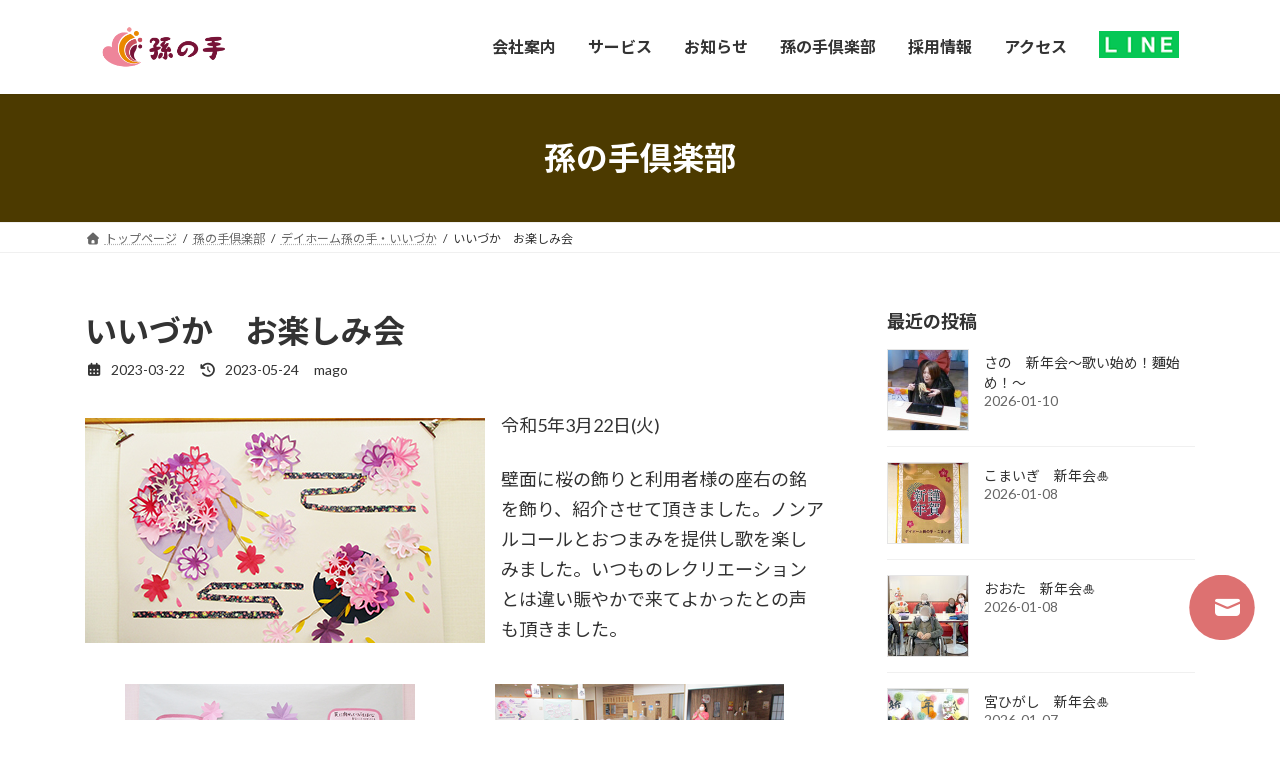

--- FILE ---
content_type: text/html; charset=UTF-8
request_url: https://magonote-inc.jp/%E3%81%84%E3%81%84%E3%81%A5%E3%81%8B%E3%80%80%E3%81%8A%E6%A5%BD%E3%81%97%E3%81%BF%E4%BC%9A/
body_size: 100118
content:
<!DOCTYPE html>
<html dir="ltr" lang="ja" prefix="og: https://ogp.me/ns#">
<head>
<meta charset="utf-8">
<meta http-equiv="X-UA-Compatible" content="IE=edge">
<meta name="viewport" content="width=device-width, initial-scale=1">
<title>いいづか お楽しみ会 - 株式会社孫の手</title>
	<style>img:is([sizes="auto" i], [sizes^="auto," i]) { contain-intrinsic-size: 3000px 1500px }</style>
	
		<!-- All in One SEO 4.9.3 - aioseo.com -->
	<meta name="description" content="令和5年3月22日(火) 壁面に桜の飾りと利用者様の座右の銘を飾り、紹介させて頂きました。ノンアルコールとおつ" />
	<meta name="robots" content="max-image-preview:large" />
	<meta name="author" content="mago"/>
	<link rel="canonical" href="https://magonote-inc.jp/%e3%81%84%e3%81%84%e3%81%a5%e3%81%8b%e3%80%80%e3%81%8a%e6%a5%bd%e3%81%97%e3%81%bf%e4%bc%9a/" />
	<meta name="generator" content="All in One SEO (AIOSEO) 4.9.3" />
		<meta property="og:locale" content="ja_JP" />
		<meta property="og:site_name" content="株式会社孫の手 - お一人お一人に寄り添った安心安全のサービスをご提供いたします。" />
		<meta property="og:type" content="article" />
		<meta property="og:title" content="いいづか お楽しみ会 - 株式会社孫の手" />
		<meta property="og:description" content="令和5年3月22日(火) 壁面に桜の飾りと利用者様の座右の銘を飾り、紹介させて頂きました。ノンアルコールとおつ" />
		<meta property="og:url" content="https://magonote-inc.jp/%e3%81%84%e3%81%84%e3%81%a5%e3%81%8b%e3%80%80%e3%81%8a%e6%a5%bd%e3%81%97%e3%81%bf%e4%bc%9a/" />
		<meta property="article:published_time" content="2023-03-22T03:01:00+00:00" />
		<meta property="article:modified_time" content="2023-05-24T06:01:59+00:00" />
		<meta name="twitter:card" content="summary_large_image" />
		<meta name="twitter:title" content="いいづか お楽しみ会 - 株式会社孫の手" />
		<meta name="twitter:description" content="令和5年3月22日(火) 壁面に桜の飾りと利用者様の座右の銘を飾り、紹介させて頂きました。ノンアルコールとおつ" />
		<script type="application/ld+json" class="aioseo-schema">
			{"@context":"https:\/\/schema.org","@graph":[{"@type":"BlogPosting","@id":"https:\/\/magonote-inc.jp\/%e3%81%84%e3%81%84%e3%81%a5%e3%81%8b%e3%80%80%e3%81%8a%e6%a5%bd%e3%81%97%e3%81%bf%e4%bc%9a\/#blogposting","name":"\u3044\u3044\u3065\u304b \u304a\u697d\u3057\u307f\u4f1a - \u682a\u5f0f\u4f1a\u793e\u5b6b\u306e\u624b","headline":"\u3044\u3044\u3065\u304b\u3000\u304a\u697d\u3057\u307f\u4f1a","author":{"@id":"https:\/\/magonote-inc.jp\/author\/mago\/#author"},"publisher":{"@id":"https:\/\/magonote-inc.jp\/#organization"},"image":{"@type":"ImageObject","url":"https:\/\/magonote-inc.jp\/wp-content\/uploads\/2023\/05\/0322_1-1.jpg","width":400,"height":225},"datePublished":"2023-03-22T12:01:00+09:00","dateModified":"2023-05-24T15:01:59+09:00","inLanguage":"ja","mainEntityOfPage":{"@id":"https:\/\/magonote-inc.jp\/%e3%81%84%e3%81%84%e3%81%a5%e3%81%8b%e3%80%80%e3%81%8a%e6%a5%bd%e3%81%97%e3%81%bf%e4%bc%9a\/#webpage"},"isPartOf":{"@id":"https:\/\/magonote-inc.jp\/%e3%81%84%e3%81%84%e3%81%a5%e3%81%8b%e3%80%80%e3%81%8a%e6%a5%bd%e3%81%97%e3%81%bf%e4%bc%9a\/#webpage"},"articleSection":"\u30c7\u30a4\u30db\u30fc\u30e0\u5b6b\u306e\u624b\u30fb\u3044\u3044\u3065\u304b"},{"@type":"BreadcrumbList","@id":"https:\/\/magonote-inc.jp\/%e3%81%84%e3%81%84%e3%81%a5%e3%81%8b%e3%80%80%e3%81%8a%e6%a5%bd%e3%81%97%e3%81%bf%e4%bc%9a\/#breadcrumblist","itemListElement":[{"@type":"ListItem","@id":"https:\/\/magonote-inc.jp#listItem","position":1,"name":"Home","item":"https:\/\/magonote-inc.jp","nextItem":{"@type":"ListItem","@id":"https:\/\/magonote-inc.jp\/category\/iizuka\/#listItem","name":"\u30c7\u30a4\u30db\u30fc\u30e0\u5b6b\u306e\u624b\u30fb\u3044\u3044\u3065\u304b"}},{"@type":"ListItem","@id":"https:\/\/magonote-inc.jp\/category\/iizuka\/#listItem","position":2,"name":"\u30c7\u30a4\u30db\u30fc\u30e0\u5b6b\u306e\u624b\u30fb\u3044\u3044\u3065\u304b","item":"https:\/\/magonote-inc.jp\/category\/iizuka\/","nextItem":{"@type":"ListItem","@id":"https:\/\/magonote-inc.jp\/%e3%81%84%e3%81%84%e3%81%a5%e3%81%8b%e3%80%80%e3%81%8a%e6%a5%bd%e3%81%97%e3%81%bf%e4%bc%9a\/#listItem","name":"\u3044\u3044\u3065\u304b\u3000\u304a\u697d\u3057\u307f\u4f1a"},"previousItem":{"@type":"ListItem","@id":"https:\/\/magonote-inc.jp#listItem","name":"Home"}},{"@type":"ListItem","@id":"https:\/\/magonote-inc.jp\/%e3%81%84%e3%81%84%e3%81%a5%e3%81%8b%e3%80%80%e3%81%8a%e6%a5%bd%e3%81%97%e3%81%bf%e4%bc%9a\/#listItem","position":3,"name":"\u3044\u3044\u3065\u304b\u3000\u304a\u697d\u3057\u307f\u4f1a","previousItem":{"@type":"ListItem","@id":"https:\/\/magonote-inc.jp\/category\/iizuka\/#listItem","name":"\u30c7\u30a4\u30db\u30fc\u30e0\u5b6b\u306e\u624b\u30fb\u3044\u3044\u3065\u304b"}}]},{"@type":"Organization","@id":"https:\/\/magonote-inc.jp\/#organization","name":"\u682a\u5f0f\u4f1a\u793e\u5b6b\u306e\u624b","description":"\u304a\u4e00\u4eba\u304a\u4e00\u4eba\u306b\u5bc4\u308a\u6dfb\u3063\u305f\u5b89\u5fc3\u5b89\u5168\u306e\u30b5\u30fc\u30d3\u30b9\u3092\u3054\u63d0\u4f9b\u3044\u305f\u3057\u307e\u3059\u3002","url":"https:\/\/magonote-inc.jp\/","telephone":"+81277467010","logo":{"@type":"ImageObject","url":"https:\/\/magonote-inc.jp\/wp-content\/uploads\/2021\/12\/B.jpg","@id":"https:\/\/magonote-inc.jp\/%e3%81%84%e3%81%84%e3%81%a5%e3%81%8b%e3%80%80%e3%81%8a%e6%a5%bd%e3%81%97%e3%81%bf%e4%bc%9a\/#organizationLogo","width":1252,"height":1252},"image":{"@id":"https:\/\/magonote-inc.jp\/%e3%81%84%e3%81%84%e3%81%a5%e3%81%8b%e3%80%80%e3%81%8a%e6%a5%bd%e3%81%97%e3%81%bf%e4%bc%9a\/#organizationLogo"}},{"@type":"Person","@id":"https:\/\/magonote-inc.jp\/author\/mago\/#author","url":"https:\/\/magonote-inc.jp\/author\/mago\/","name":"mago"},{"@type":"WebPage","@id":"https:\/\/magonote-inc.jp\/%e3%81%84%e3%81%84%e3%81%a5%e3%81%8b%e3%80%80%e3%81%8a%e6%a5%bd%e3%81%97%e3%81%bf%e4%bc%9a\/#webpage","url":"https:\/\/magonote-inc.jp\/%e3%81%84%e3%81%84%e3%81%a5%e3%81%8b%e3%80%80%e3%81%8a%e6%a5%bd%e3%81%97%e3%81%bf%e4%bc%9a\/","name":"\u3044\u3044\u3065\u304b \u304a\u697d\u3057\u307f\u4f1a - \u682a\u5f0f\u4f1a\u793e\u5b6b\u306e\u624b","description":"\u4ee4\u548c5\u5e743\u670822\u65e5(\u706b) \u58c1\u9762\u306b\u685c\u306e\u98fe\u308a\u3068\u5229\u7528\u8005\u69d8\u306e\u5ea7\u53f3\u306e\u9298\u3092\u98fe\u308a\u3001\u7d39\u4ecb\u3055\u305b\u3066\u9802\u304d\u307e\u3057\u305f\u3002\u30ce\u30f3\u30a2\u30eb\u30b3\u30fc\u30eb\u3068\u304a\u3064","inLanguage":"ja","isPartOf":{"@id":"https:\/\/magonote-inc.jp\/#website"},"breadcrumb":{"@id":"https:\/\/magonote-inc.jp\/%e3%81%84%e3%81%84%e3%81%a5%e3%81%8b%e3%80%80%e3%81%8a%e6%a5%bd%e3%81%97%e3%81%bf%e4%bc%9a\/#breadcrumblist"},"author":{"@id":"https:\/\/magonote-inc.jp\/author\/mago\/#author"},"creator":{"@id":"https:\/\/magonote-inc.jp\/author\/mago\/#author"},"image":{"@type":"ImageObject","url":"https:\/\/magonote-inc.jp\/wp-content\/uploads\/2023\/05\/0322_1-1.jpg","@id":"https:\/\/magonote-inc.jp\/%e3%81%84%e3%81%84%e3%81%a5%e3%81%8b%e3%80%80%e3%81%8a%e6%a5%bd%e3%81%97%e3%81%bf%e4%bc%9a\/#mainImage","width":400,"height":225},"primaryImageOfPage":{"@id":"https:\/\/magonote-inc.jp\/%e3%81%84%e3%81%84%e3%81%a5%e3%81%8b%e3%80%80%e3%81%8a%e6%a5%bd%e3%81%97%e3%81%bf%e4%bc%9a\/#mainImage"},"datePublished":"2023-03-22T12:01:00+09:00","dateModified":"2023-05-24T15:01:59+09:00"},{"@type":"WebSite","@id":"https:\/\/magonote-inc.jp\/#website","url":"https:\/\/magonote-inc.jp\/","name":"\u682a\u5f0f\u4f1a\u793e\u5b6b\u306e\u624b","description":"\u304a\u4e00\u4eba\u304a\u4e00\u4eba\u306b\u5bc4\u308a\u6dfb\u3063\u305f\u5b89\u5fc3\u5b89\u5168\u306e\u30b5\u30fc\u30d3\u30b9\u3092\u3054\u63d0\u4f9b\u3044\u305f\u3057\u307e\u3059\u3002","inLanguage":"ja","publisher":{"@id":"https:\/\/magonote-inc.jp\/#organization"}}]}
		</script>
		<!-- All in One SEO -->

<link rel='dns-prefetch' href='//www.googletagmanager.com' />
<link rel='dns-prefetch' href='//fonts.googleapis.com' />
<link rel="alternate" type="application/rss+xml" title="株式会社孫の手 &raquo; フィード" href="https://magonote-inc.jp/feed/" />
<link rel="alternate" type="application/rss+xml" title="株式会社孫の手 &raquo; コメントフィード" href="https://magonote-inc.jp/comments/feed/" />
<link rel="alternate" type="application/rss+xml" title="株式会社孫の手 &raquo; いいづか　お楽しみ会 のコメントのフィード" href="https://magonote-inc.jp/%e3%81%84%e3%81%84%e3%81%a5%e3%81%8b%e3%80%80%e3%81%8a%e6%a5%bd%e3%81%97%e3%81%bf%e4%bc%9a/feed/" />
<meta name="description" content="令和5年3月22日(火)壁面に桜の飾りと利用者様の座右の銘を飾り、紹介させて頂きました。ノンアルコールとおつまみを提供し歌を楽しみました。いつものレクリエーションとは違い賑やかで来てよかったとの声も頂きました。" /><script type="text/javascript">
/* <![CDATA[ */
window._wpemojiSettings = {"baseUrl":"https:\/\/s.w.org\/images\/core\/emoji\/15.0.3\/72x72\/","ext":".png","svgUrl":"https:\/\/s.w.org\/images\/core\/emoji\/15.0.3\/svg\/","svgExt":".svg","source":{"concatemoji":"https:\/\/magonote-inc.jp\/wp-includes\/js\/wp-emoji-release.min.js?ver=6.7.4"}};
/*! This file is auto-generated */
!function(i,n){var o,s,e;function c(e){try{var t={supportTests:e,timestamp:(new Date).valueOf()};sessionStorage.setItem(o,JSON.stringify(t))}catch(e){}}function p(e,t,n){e.clearRect(0,0,e.canvas.width,e.canvas.height),e.fillText(t,0,0);var t=new Uint32Array(e.getImageData(0,0,e.canvas.width,e.canvas.height).data),r=(e.clearRect(0,0,e.canvas.width,e.canvas.height),e.fillText(n,0,0),new Uint32Array(e.getImageData(0,0,e.canvas.width,e.canvas.height).data));return t.every(function(e,t){return e===r[t]})}function u(e,t,n){switch(t){case"flag":return n(e,"\ud83c\udff3\ufe0f\u200d\u26a7\ufe0f","\ud83c\udff3\ufe0f\u200b\u26a7\ufe0f")?!1:!n(e,"\ud83c\uddfa\ud83c\uddf3","\ud83c\uddfa\u200b\ud83c\uddf3")&&!n(e,"\ud83c\udff4\udb40\udc67\udb40\udc62\udb40\udc65\udb40\udc6e\udb40\udc67\udb40\udc7f","\ud83c\udff4\u200b\udb40\udc67\u200b\udb40\udc62\u200b\udb40\udc65\u200b\udb40\udc6e\u200b\udb40\udc67\u200b\udb40\udc7f");case"emoji":return!n(e,"\ud83d\udc26\u200d\u2b1b","\ud83d\udc26\u200b\u2b1b")}return!1}function f(e,t,n){var r="undefined"!=typeof WorkerGlobalScope&&self instanceof WorkerGlobalScope?new OffscreenCanvas(300,150):i.createElement("canvas"),a=r.getContext("2d",{willReadFrequently:!0}),o=(a.textBaseline="top",a.font="600 32px Arial",{});return e.forEach(function(e){o[e]=t(a,e,n)}),o}function t(e){var t=i.createElement("script");t.src=e,t.defer=!0,i.head.appendChild(t)}"undefined"!=typeof Promise&&(o="wpEmojiSettingsSupports",s=["flag","emoji"],n.supports={everything:!0,everythingExceptFlag:!0},e=new Promise(function(e){i.addEventListener("DOMContentLoaded",e,{once:!0})}),new Promise(function(t){var n=function(){try{var e=JSON.parse(sessionStorage.getItem(o));if("object"==typeof e&&"number"==typeof e.timestamp&&(new Date).valueOf()<e.timestamp+604800&&"object"==typeof e.supportTests)return e.supportTests}catch(e){}return null}();if(!n){if("undefined"!=typeof Worker&&"undefined"!=typeof OffscreenCanvas&&"undefined"!=typeof URL&&URL.createObjectURL&&"undefined"!=typeof Blob)try{var e="postMessage("+f.toString()+"("+[JSON.stringify(s),u.toString(),p.toString()].join(",")+"));",r=new Blob([e],{type:"text/javascript"}),a=new Worker(URL.createObjectURL(r),{name:"wpTestEmojiSupports"});return void(a.onmessage=function(e){c(n=e.data),a.terminate(),t(n)})}catch(e){}c(n=f(s,u,p))}t(n)}).then(function(e){for(var t in e)n.supports[t]=e[t],n.supports.everything=n.supports.everything&&n.supports[t],"flag"!==t&&(n.supports.everythingExceptFlag=n.supports.everythingExceptFlag&&n.supports[t]);n.supports.everythingExceptFlag=n.supports.everythingExceptFlag&&!n.supports.flag,n.DOMReady=!1,n.readyCallback=function(){n.DOMReady=!0}}).then(function(){return e}).then(function(){var e;n.supports.everything||(n.readyCallback(),(e=n.source||{}).concatemoji?t(e.concatemoji):e.wpemoji&&e.twemoji&&(t(e.twemoji),t(e.wpemoji)))}))}((window,document),window._wpemojiSettings);
/* ]]> */
</script>
<link rel='stylesheet' id='vkExUnit_common_style-css' href='https://magonote-inc.jp/wp-content/plugins/vk-all-in-one-expansion-unit/assets/css/vkExUnit_style.css?ver=9.113.0.1' type='text/css' media='all' />
<style id='vkExUnit_common_style-inline-css' type='text/css'>
.grecaptcha-badge{bottom: 85px !important;}
:root {--ver_page_top_button_url:url(https://magonote-inc.jp/wp-content/plugins/vk-all-in-one-expansion-unit/assets/images/to-top-btn-icon.svg);}@font-face {font-weight: normal;font-style: normal;font-family: "vk_sns";src: url("https://magonote-inc.jp/wp-content/plugins/vk-all-in-one-expansion-unit/inc/sns/icons/fonts/vk_sns.eot?-bq20cj");src: url("https://magonote-inc.jp/wp-content/plugins/vk-all-in-one-expansion-unit/inc/sns/icons/fonts/vk_sns.eot?#iefix-bq20cj") format("embedded-opentype"),url("https://magonote-inc.jp/wp-content/plugins/vk-all-in-one-expansion-unit/inc/sns/icons/fonts/vk_sns.woff?-bq20cj") format("woff"),url("https://magonote-inc.jp/wp-content/plugins/vk-all-in-one-expansion-unit/inc/sns/icons/fonts/vk_sns.ttf?-bq20cj") format("truetype"),url("https://magonote-inc.jp/wp-content/plugins/vk-all-in-one-expansion-unit/inc/sns/icons/fonts/vk_sns.svg?-bq20cj#vk_sns") format("svg");}
.veu_promotion-alert__content--text {border: 1px solid rgba(0,0,0,0.125);padding: 0.5em 1em;border-radius: var(--vk-size-radius);margin-bottom: var(--vk-margin-block-bottom);font-size: 0.875rem;}/* Alert Content部分に段落タグを入れた場合に最後の段落の余白を0にする */.veu_promotion-alert__content--text p:last-of-type{margin-bottom:0;margin-top: 0;}
</style>
<style id='wp-emoji-styles-inline-css' type='text/css'>

	img.wp-smiley, img.emoji {
		display: inline !important;
		border: none !important;
		box-shadow: none !important;
		height: 1em !important;
		width: 1em !important;
		margin: 0 0.07em !important;
		vertical-align: -0.1em !important;
		background: none !important;
		padding: 0 !important;
	}
</style>
<link rel='preload' id='wp-block-library-css-preload' href='https://magonote-inc.jp/wp-includes/css/dist/block-library/style.min.css?ver=6.7.4' as='style' onload="this.onload=null;this.rel='stylesheet'"/>
<link rel='stylesheet' id='wp-block-library-css' href='https://magonote-inc.jp/wp-includes/css/dist/block-library/style.min.css?ver=6.7.4' media='print' onload="this.media='all'; this.onload=null;">
<style id='wp-block-library-inline-css' type='text/css'>
.vk-cols--reverse{flex-direction:row-reverse}.vk-cols--hasbtn{margin-bottom:0}.vk-cols--hasbtn>.row>.vk_gridColumn_item,.vk-cols--hasbtn>.wp-block-column{position:relative;padding-bottom:3em}.vk-cols--hasbtn>.row>.vk_gridColumn_item>.wp-block-buttons,.vk-cols--hasbtn>.row>.vk_gridColumn_item>.vk_button,.vk-cols--hasbtn>.wp-block-column>.wp-block-buttons,.vk-cols--hasbtn>.wp-block-column>.vk_button{position:absolute;bottom:0;width:100%}.vk-cols--fit.wp-block-columns{gap:0}.vk-cols--fit.wp-block-columns,.vk-cols--fit.wp-block-columns:not(.is-not-stacked-on-mobile){margin-top:0;margin-bottom:0;justify-content:space-between}.vk-cols--fit.wp-block-columns>.wp-block-column *:last-child,.vk-cols--fit.wp-block-columns:not(.is-not-stacked-on-mobile)>.wp-block-column *:last-child{margin-bottom:0}.vk-cols--fit.wp-block-columns>.wp-block-column>.wp-block-cover,.vk-cols--fit.wp-block-columns:not(.is-not-stacked-on-mobile)>.wp-block-column>.wp-block-cover{margin-top:0}.vk-cols--fit.wp-block-columns.has-background,.vk-cols--fit.wp-block-columns:not(.is-not-stacked-on-mobile).has-background{padding:0}@media(max-width: 599px){.vk-cols--fit.wp-block-columns:not(.has-background)>.wp-block-column:not(.has-background),.vk-cols--fit.wp-block-columns:not(.is-not-stacked-on-mobile):not(.has-background)>.wp-block-column:not(.has-background){padding-left:0 !important;padding-right:0 !important}}@media(min-width: 782px){.vk-cols--fit.wp-block-columns .block-editor-block-list__block.wp-block-column:not(:first-child),.vk-cols--fit.wp-block-columns>.wp-block-column:not(:first-child),.vk-cols--fit.wp-block-columns:not(.is-not-stacked-on-mobile) .block-editor-block-list__block.wp-block-column:not(:first-child),.vk-cols--fit.wp-block-columns:not(.is-not-stacked-on-mobile)>.wp-block-column:not(:first-child){margin-left:0}}@media(min-width: 600px)and (max-width: 781px){.vk-cols--fit.wp-block-columns .wp-block-column:nth-child(2n),.vk-cols--fit.wp-block-columns:not(.is-not-stacked-on-mobile) .wp-block-column:nth-child(2n){margin-left:0}.vk-cols--fit.wp-block-columns .wp-block-column:not(:only-child),.vk-cols--fit.wp-block-columns:not(.is-not-stacked-on-mobile) .wp-block-column:not(:only-child){flex-basis:50% !important}}.vk-cols--fit--gap1.wp-block-columns{gap:1px}@media(min-width: 600px)and (max-width: 781px){.vk-cols--fit--gap1.wp-block-columns .wp-block-column:not(:only-child){flex-basis:calc(50% - 1px) !important}}.vk-cols--fit.vk-cols--grid>.block-editor-block-list__block,.vk-cols--fit.vk-cols--grid>.wp-block-column,.vk-cols--fit.vk-cols--grid:not(.is-not-stacked-on-mobile)>.block-editor-block-list__block,.vk-cols--fit.vk-cols--grid:not(.is-not-stacked-on-mobile)>.wp-block-column{flex-basis:50%;box-sizing:border-box}@media(max-width: 599px){.vk-cols--fit.vk-cols--grid.vk-cols--grid--alignfull>.wp-block-column:nth-child(2)>.wp-block-cover,.vk-cols--fit.vk-cols--grid.vk-cols--grid--alignfull>.wp-block-column:nth-child(2)>.vk_outer,.vk-cols--fit.vk-cols--grid:not(.is-not-stacked-on-mobile).vk-cols--grid--alignfull>.wp-block-column:nth-child(2)>.wp-block-cover,.vk-cols--fit.vk-cols--grid:not(.is-not-stacked-on-mobile).vk-cols--grid--alignfull>.wp-block-column:nth-child(2)>.vk_outer{width:100vw;margin-right:calc((100% - 100vw)/2);margin-left:calc((100% - 100vw)/2)}}@media(min-width: 600px){.vk-cols--fit.vk-cols--grid.vk-cols--grid--alignfull>.wp-block-column:nth-child(2)>.wp-block-cover,.vk-cols--fit.vk-cols--grid.vk-cols--grid--alignfull>.wp-block-column:nth-child(2)>.vk_outer,.vk-cols--fit.vk-cols--grid:not(.is-not-stacked-on-mobile).vk-cols--grid--alignfull>.wp-block-column:nth-child(2)>.wp-block-cover,.vk-cols--fit.vk-cols--grid:not(.is-not-stacked-on-mobile).vk-cols--grid--alignfull>.wp-block-column:nth-child(2)>.vk_outer{margin-right:calc(100% - 50vw);width:50vw}}@media(min-width: 600px){.vk-cols--fit.vk-cols--grid.vk-cols--grid--alignfull.vk-cols--reverse>.wp-block-column,.vk-cols--fit.vk-cols--grid:not(.is-not-stacked-on-mobile).vk-cols--grid--alignfull.vk-cols--reverse>.wp-block-column{margin-left:0;margin-right:0}.vk-cols--fit.vk-cols--grid.vk-cols--grid--alignfull.vk-cols--reverse>.wp-block-column:nth-child(2)>.wp-block-cover,.vk-cols--fit.vk-cols--grid.vk-cols--grid--alignfull.vk-cols--reverse>.wp-block-column:nth-child(2)>.vk_outer,.vk-cols--fit.vk-cols--grid:not(.is-not-stacked-on-mobile).vk-cols--grid--alignfull.vk-cols--reverse>.wp-block-column:nth-child(2)>.wp-block-cover,.vk-cols--fit.vk-cols--grid:not(.is-not-stacked-on-mobile).vk-cols--grid--alignfull.vk-cols--reverse>.wp-block-column:nth-child(2)>.vk_outer{margin-left:calc(100% - 50vw)}}.vk-cols--menu h2,.vk-cols--menu h3,.vk-cols--menu h4,.vk-cols--menu h5{margin-bottom:.2em;text-shadow:#000 0 0 10px}.vk-cols--menu h2:first-child,.vk-cols--menu h3:first-child,.vk-cols--menu h4:first-child,.vk-cols--menu h5:first-child{margin-top:0}.vk-cols--menu p{margin-bottom:1rem;text-shadow:#000 0 0 10px}.vk-cols--menu .wp-block-cover__inner-container:last-child{margin-bottom:0}.vk-cols--fitbnrs .wp-block-column .wp-block-cover:hover img{filter:unset}.vk-cols--fitbnrs .wp-block-column .wp-block-cover:hover{background-color:unset}.vk-cols--fitbnrs .wp-block-column .wp-block-cover:hover .wp-block-cover__image-background{filter:unset !important}.vk-cols--fitbnrs .wp-block-cover .wp-block-cover__inner-container{position:absolute;height:100%;width:100%}.vk-cols--fitbnrs .vk_button{height:100%;margin:0}.vk-cols--fitbnrs .vk_button .vk_button_btn,.vk-cols--fitbnrs .vk_button .btn{height:100%;width:100%;border:none;box-shadow:none;background-color:unset !important;transition:unset}.vk-cols--fitbnrs .vk_button .vk_button_btn:hover,.vk-cols--fitbnrs .vk_button .btn:hover{transition:unset}.vk-cols--fitbnrs .vk_button .vk_button_btn:after,.vk-cols--fitbnrs .vk_button .btn:after{border:none}.vk-cols--fitbnrs .vk_button .vk_button_link_txt{width:100%;position:absolute;top:50%;left:50%;transform:translateY(-50%) translateX(-50%);font-size:2rem;text-shadow:#000 0 0 10px}.vk-cols--fitbnrs .vk_button .vk_button_link_subCaption{width:100%;position:absolute;top:calc(50% + 2.2em);left:50%;transform:translateY(-50%) translateX(-50%);text-shadow:#000 0 0 10px}@media(min-width: 992px){.vk-cols--media.wp-block-columns{gap:3rem}}.vk-fit-map figure{margin-bottom:0}.vk-fit-map iframe{position:relative;margin-bottom:0;display:block;max-height:400px;width:100vw}.vk-fit-map:is(.alignfull,.alignwide) div{max-width:100%}.vk-table--th--width25 :where(tr>*:first-child){width:25%}.vk-table--th--width30 :where(tr>*:first-child){width:30%}.vk-table--th--width35 :where(tr>*:first-child){width:35%}.vk-table--th--width40 :where(tr>*:first-child){width:40%}.vk-table--th--bg-bright :where(tr>*:first-child){background-color:var(--wp--preset--color--bg-secondary, rgba(0, 0, 0, 0.05))}@media(max-width: 599px){.vk-table--mobile-block :is(th,td){width:100%;display:block}.vk-table--mobile-block.wp-block-table table :is(th,td){border-top:none}}.vk-table--width--th25 :where(tr>*:first-child){width:25%}.vk-table--width--th30 :where(tr>*:first-child){width:30%}.vk-table--width--th35 :where(tr>*:first-child){width:35%}.vk-table--width--th40 :where(tr>*:first-child){width:40%}.no-margin{margin:0}@media(max-width: 599px){.wp-block-image.vk-aligncenter--mobile>.alignright{float:none;margin-left:auto;margin-right:auto}.vk-no-padding-horizontal--mobile{padding-left:0 !important;padding-right:0 !important}}
/* VK Color Palettes */:root{ --wp--preset--color--vk-color-primary:#4c3a00}/* --vk-color-primary is deprecated. */:root{ --vk-color-primary: var(--wp--preset--color--vk-color-primary);}:root{ --wp--preset--color--vk-color-primary-dark:#3d2e00}/* --vk-color-primary-dark is deprecated. */:root{ --vk-color-primary-dark: var(--wp--preset--color--vk-color-primary-dark);}:root{ --wp--preset--color--vk-color-primary-vivid:#544000}/* --vk-color-primary-vivid is deprecated. */:root{ --vk-color-primary-vivid: var(--wp--preset--color--vk-color-primary-vivid);}
</style>
<link rel='preload' id='aioseo/css/src/vue/standalone/blocks/table-of-contents/global.scss-css-preload' href='https://magonote-inc.jp/wp-content/plugins/all-in-one-seo-pack/dist/Lite/assets/css/table-of-contents/global.e90f6d47.css?ver=4.9.3' as='style' onload="this.onload=null;this.rel='stylesheet'"/>
<link rel='stylesheet' id='aioseo/css/src/vue/standalone/blocks/table-of-contents/global.scss-css' href='https://magonote-inc.jp/wp-content/plugins/all-in-one-seo-pack/dist/Lite/assets/css/table-of-contents/global.e90f6d47.css?ver=4.9.3' media='print' onload="this.media='all'; this.onload=null;">
<style id='safe-svg-svg-icon-style-inline-css' type='text/css'>
.safe-svg-cover{text-align:center}.safe-svg-cover .safe-svg-inside{display:inline-block;max-width:100%}.safe-svg-cover svg{fill:currentColor;height:100%;max-height:100%;max-width:100%;width:100%}

</style>
<link rel='preload' id='flatpickr-css-preload' href='https://magonote-inc.jp/wp-content/plugins/elementor/assets/lib/flatpickr/flatpickr.min.css?ver=4.6.13' as='style' onload="this.onload=null;this.rel='stylesheet'"/>
<link rel='stylesheet' id='flatpickr-css' href='https://magonote-inc.jp/wp-content/plugins/elementor/assets/lib/flatpickr/flatpickr.min.css?ver=4.6.13' media='print' onload="this.media='all'; this.onload=null;">
<link rel='preload' id='vk-filter-search-pro-style-css-preload' href='https://magonote-inc.jp/wp-content/plugins/vk-filter-search-pro/inc/filter-search-pro/package/build/style.css?ver=2.18.3.0' as='style' onload="this.onload=null;this.rel='stylesheet'"/>
<link rel='stylesheet' id='vk-filter-search-pro-style-css' href='https://magonote-inc.jp/wp-content/plugins/vk-filter-search-pro/inc/filter-search-pro/package/build/style.css?ver=2.18.3.0' media='print' onload="this.media='all'; this.onload=null;">
<link rel='preload' id='vk-filter-search-style-css-preload' href='https://magonote-inc.jp/wp-content/plugins/vk-filter-search-pro/inc/filter-search/package/build/style.css?ver=2.18.3.0' as='style' onload="this.onload=null;this.rel='stylesheet'"/>
<link rel='stylesheet' id='vk-filter-search-style-css' href='https://magonote-inc.jp/wp-content/plugins/vk-filter-search-pro/inc/filter-search/package/build/style.css?ver=2.18.3.0' media='print' onload="this.media='all'; this.onload=null;">
<link rel='preload' id='editorskit-frontend-css-preload' href='https://magonote-inc.jp/wp-content/plugins/block-options/build/style.build.css?ver=new' as='style' onload="this.onload=null;this.rel='stylesheet'"/>
<link rel='stylesheet' id='editorskit-frontend-css' href='https://magonote-inc.jp/wp-content/plugins/block-options/build/style.build.css?ver=new' media='print' onload="this.media='all'; this.onload=null;">
<style id='classic-theme-styles-inline-css' type='text/css'>
/*! This file is auto-generated */
.wp-block-button__link{color:#fff;background-color:#32373c;border-radius:9999px;box-shadow:none;text-decoration:none;padding:calc(.667em + 2px) calc(1.333em + 2px);font-size:1.125em}.wp-block-file__button{background:#32373c;color:#fff;text-decoration:none}
</style>
<style id='global-styles-inline-css' type='text/css'>
:root{--wp--preset--aspect-ratio--square: 1;--wp--preset--aspect-ratio--4-3: 4/3;--wp--preset--aspect-ratio--3-4: 3/4;--wp--preset--aspect-ratio--3-2: 3/2;--wp--preset--aspect-ratio--2-3: 2/3;--wp--preset--aspect-ratio--16-9: 16/9;--wp--preset--aspect-ratio--9-16: 9/16;--wp--preset--color--black: #000000;--wp--preset--color--cyan-bluish-gray: #abb8c3;--wp--preset--color--white: #ffffff;--wp--preset--color--pale-pink: #f78da7;--wp--preset--color--vivid-red: #cf2e2e;--wp--preset--color--luminous-vivid-orange: #ff6900;--wp--preset--color--luminous-vivid-amber: #fcb900;--wp--preset--color--light-green-cyan: #7bdcb5;--wp--preset--color--vivid-green-cyan: #00d084;--wp--preset--color--pale-cyan-blue: #8ed1fc;--wp--preset--color--vivid-cyan-blue: #0693e3;--wp--preset--color--vivid-purple: #9b51e0;--wp--preset--color--vk-color-primary: #4c3a00;--wp--preset--color--vk-color-primary-dark: #3d2e00;--wp--preset--color--vk-color-primary-vivid: #544000;--wp--preset--gradient--vivid-cyan-blue-to-vivid-purple: linear-gradient(135deg,rgba(6,147,227,1) 0%,rgb(155,81,224) 100%);--wp--preset--gradient--light-green-cyan-to-vivid-green-cyan: linear-gradient(135deg,rgb(122,220,180) 0%,rgb(0,208,130) 100%);--wp--preset--gradient--luminous-vivid-amber-to-luminous-vivid-orange: linear-gradient(135deg,rgba(252,185,0,1) 0%,rgba(255,105,0,1) 100%);--wp--preset--gradient--luminous-vivid-orange-to-vivid-red: linear-gradient(135deg,rgba(255,105,0,1) 0%,rgb(207,46,46) 100%);--wp--preset--gradient--very-light-gray-to-cyan-bluish-gray: linear-gradient(135deg,rgb(238,238,238) 0%,rgb(169,184,195) 100%);--wp--preset--gradient--cool-to-warm-spectrum: linear-gradient(135deg,rgb(74,234,220) 0%,rgb(151,120,209) 20%,rgb(207,42,186) 40%,rgb(238,44,130) 60%,rgb(251,105,98) 80%,rgb(254,248,76) 100%);--wp--preset--gradient--blush-light-purple: linear-gradient(135deg,rgb(255,206,236) 0%,rgb(152,150,240) 100%);--wp--preset--gradient--blush-bordeaux: linear-gradient(135deg,rgb(254,205,165) 0%,rgb(254,45,45) 50%,rgb(107,0,62) 100%);--wp--preset--gradient--luminous-dusk: linear-gradient(135deg,rgb(255,203,112) 0%,rgb(199,81,192) 50%,rgb(65,88,208) 100%);--wp--preset--gradient--pale-ocean: linear-gradient(135deg,rgb(255,245,203) 0%,rgb(182,227,212) 50%,rgb(51,167,181) 100%);--wp--preset--gradient--electric-grass: linear-gradient(135deg,rgb(202,248,128) 0%,rgb(113,206,126) 100%);--wp--preset--gradient--midnight: linear-gradient(135deg,rgb(2,3,129) 0%,rgb(40,116,252) 100%);--wp--preset--gradient--vivid-green-cyan-to-vivid-cyan-blue: linear-gradient(135deg,rgba(0,208,132,1) 0%,rgba(6,147,227,1) 100%);--wp--preset--font-size--small: 14px;--wp--preset--font-size--medium: 20px;--wp--preset--font-size--large: 24px;--wp--preset--font-size--x-large: 42px;--wp--preset--font-size--regular: 16px;--wp--preset--font-size--huge: 36px;--wp--preset--spacing--20: 0.44rem;--wp--preset--spacing--30: 0.67rem;--wp--preset--spacing--40: 1rem;--wp--preset--spacing--50: 1.5rem;--wp--preset--spacing--60: 2.25rem;--wp--preset--spacing--70: 3.38rem;--wp--preset--spacing--80: 5.06rem;--wp--preset--shadow--natural: 6px 6px 9px rgba(0, 0, 0, 0.2);--wp--preset--shadow--deep: 12px 12px 50px rgba(0, 0, 0, 0.4);--wp--preset--shadow--sharp: 6px 6px 0px rgba(0, 0, 0, 0.2);--wp--preset--shadow--outlined: 6px 6px 0px -3px rgba(255, 255, 255, 1), 6px 6px rgba(0, 0, 0, 1);--wp--preset--shadow--crisp: 6px 6px 0px rgba(0, 0, 0, 1);}:where(.is-layout-flex){gap: 0.5em;}:where(.is-layout-grid){gap: 0.5em;}body .is-layout-flex{display: flex;}.is-layout-flex{flex-wrap: wrap;align-items: center;}.is-layout-flex > :is(*, div){margin: 0;}body .is-layout-grid{display: grid;}.is-layout-grid > :is(*, div){margin: 0;}:where(.wp-block-columns.is-layout-flex){gap: 2em;}:where(.wp-block-columns.is-layout-grid){gap: 2em;}:where(.wp-block-post-template.is-layout-flex){gap: 1.25em;}:where(.wp-block-post-template.is-layout-grid){gap: 1.25em;}.has-black-color{color: var(--wp--preset--color--black) !important;}.has-cyan-bluish-gray-color{color: var(--wp--preset--color--cyan-bluish-gray) !important;}.has-white-color{color: var(--wp--preset--color--white) !important;}.has-pale-pink-color{color: var(--wp--preset--color--pale-pink) !important;}.has-vivid-red-color{color: var(--wp--preset--color--vivid-red) !important;}.has-luminous-vivid-orange-color{color: var(--wp--preset--color--luminous-vivid-orange) !important;}.has-luminous-vivid-amber-color{color: var(--wp--preset--color--luminous-vivid-amber) !important;}.has-light-green-cyan-color{color: var(--wp--preset--color--light-green-cyan) !important;}.has-vivid-green-cyan-color{color: var(--wp--preset--color--vivid-green-cyan) !important;}.has-pale-cyan-blue-color{color: var(--wp--preset--color--pale-cyan-blue) !important;}.has-vivid-cyan-blue-color{color: var(--wp--preset--color--vivid-cyan-blue) !important;}.has-vivid-purple-color{color: var(--wp--preset--color--vivid-purple) !important;}.has-vk-color-primary-color{color: var(--wp--preset--color--vk-color-primary) !important;}.has-vk-color-primary-dark-color{color: var(--wp--preset--color--vk-color-primary-dark) !important;}.has-vk-color-primary-vivid-color{color: var(--wp--preset--color--vk-color-primary-vivid) !important;}.has-black-background-color{background-color: var(--wp--preset--color--black) !important;}.has-cyan-bluish-gray-background-color{background-color: var(--wp--preset--color--cyan-bluish-gray) !important;}.has-white-background-color{background-color: var(--wp--preset--color--white) !important;}.has-pale-pink-background-color{background-color: var(--wp--preset--color--pale-pink) !important;}.has-vivid-red-background-color{background-color: var(--wp--preset--color--vivid-red) !important;}.has-luminous-vivid-orange-background-color{background-color: var(--wp--preset--color--luminous-vivid-orange) !important;}.has-luminous-vivid-amber-background-color{background-color: var(--wp--preset--color--luminous-vivid-amber) !important;}.has-light-green-cyan-background-color{background-color: var(--wp--preset--color--light-green-cyan) !important;}.has-vivid-green-cyan-background-color{background-color: var(--wp--preset--color--vivid-green-cyan) !important;}.has-pale-cyan-blue-background-color{background-color: var(--wp--preset--color--pale-cyan-blue) !important;}.has-vivid-cyan-blue-background-color{background-color: var(--wp--preset--color--vivid-cyan-blue) !important;}.has-vivid-purple-background-color{background-color: var(--wp--preset--color--vivid-purple) !important;}.has-vk-color-primary-background-color{background-color: var(--wp--preset--color--vk-color-primary) !important;}.has-vk-color-primary-dark-background-color{background-color: var(--wp--preset--color--vk-color-primary-dark) !important;}.has-vk-color-primary-vivid-background-color{background-color: var(--wp--preset--color--vk-color-primary-vivid) !important;}.has-black-border-color{border-color: var(--wp--preset--color--black) !important;}.has-cyan-bluish-gray-border-color{border-color: var(--wp--preset--color--cyan-bluish-gray) !important;}.has-white-border-color{border-color: var(--wp--preset--color--white) !important;}.has-pale-pink-border-color{border-color: var(--wp--preset--color--pale-pink) !important;}.has-vivid-red-border-color{border-color: var(--wp--preset--color--vivid-red) !important;}.has-luminous-vivid-orange-border-color{border-color: var(--wp--preset--color--luminous-vivid-orange) !important;}.has-luminous-vivid-amber-border-color{border-color: var(--wp--preset--color--luminous-vivid-amber) !important;}.has-light-green-cyan-border-color{border-color: var(--wp--preset--color--light-green-cyan) !important;}.has-vivid-green-cyan-border-color{border-color: var(--wp--preset--color--vivid-green-cyan) !important;}.has-pale-cyan-blue-border-color{border-color: var(--wp--preset--color--pale-cyan-blue) !important;}.has-vivid-cyan-blue-border-color{border-color: var(--wp--preset--color--vivid-cyan-blue) !important;}.has-vivid-purple-border-color{border-color: var(--wp--preset--color--vivid-purple) !important;}.has-vk-color-primary-border-color{border-color: var(--wp--preset--color--vk-color-primary) !important;}.has-vk-color-primary-dark-border-color{border-color: var(--wp--preset--color--vk-color-primary-dark) !important;}.has-vk-color-primary-vivid-border-color{border-color: var(--wp--preset--color--vk-color-primary-vivid) !important;}.has-vivid-cyan-blue-to-vivid-purple-gradient-background{background: var(--wp--preset--gradient--vivid-cyan-blue-to-vivid-purple) !important;}.has-light-green-cyan-to-vivid-green-cyan-gradient-background{background: var(--wp--preset--gradient--light-green-cyan-to-vivid-green-cyan) !important;}.has-luminous-vivid-amber-to-luminous-vivid-orange-gradient-background{background: var(--wp--preset--gradient--luminous-vivid-amber-to-luminous-vivid-orange) !important;}.has-luminous-vivid-orange-to-vivid-red-gradient-background{background: var(--wp--preset--gradient--luminous-vivid-orange-to-vivid-red) !important;}.has-very-light-gray-to-cyan-bluish-gray-gradient-background{background: var(--wp--preset--gradient--very-light-gray-to-cyan-bluish-gray) !important;}.has-cool-to-warm-spectrum-gradient-background{background: var(--wp--preset--gradient--cool-to-warm-spectrum) !important;}.has-blush-light-purple-gradient-background{background: var(--wp--preset--gradient--blush-light-purple) !important;}.has-blush-bordeaux-gradient-background{background: var(--wp--preset--gradient--blush-bordeaux) !important;}.has-luminous-dusk-gradient-background{background: var(--wp--preset--gradient--luminous-dusk) !important;}.has-pale-ocean-gradient-background{background: var(--wp--preset--gradient--pale-ocean) !important;}.has-electric-grass-gradient-background{background: var(--wp--preset--gradient--electric-grass) !important;}.has-midnight-gradient-background{background: var(--wp--preset--gradient--midnight) !important;}.has-small-font-size{font-size: var(--wp--preset--font-size--small) !important;}.has-medium-font-size{font-size: var(--wp--preset--font-size--medium) !important;}.has-large-font-size{font-size: var(--wp--preset--font-size--large) !important;}.has-x-large-font-size{font-size: var(--wp--preset--font-size--x-large) !important;}
:where(.wp-block-post-template.is-layout-flex){gap: 1.25em;}:where(.wp-block-post-template.is-layout-grid){gap: 1.25em;}
:where(.wp-block-columns.is-layout-flex){gap: 2em;}:where(.wp-block-columns.is-layout-grid){gap: 2em;}
:root :where(.wp-block-pullquote){font-size: 1.5em;line-height: 1.6;}
</style>
<link rel='preload' id='fontawesome-6.3.0-css-preload' href='https://magonote-inc.jp/wp-content/plugins/simple-floating-menu/assets/css/fontawesome-6.3.0.css?ver=1.3.2' as='style' onload="this.onload=null;this.rel='stylesheet'"/>
<link rel='stylesheet' id='fontawesome-6.3.0-css' href='https://magonote-inc.jp/wp-content/plugins/simple-floating-menu/assets/css/fontawesome-6.3.0.css?ver=1.3.2' media='print' onload="this.media='all'; this.onload=null;">
<link rel='preload' id='eleganticons-css-preload' href='https://magonote-inc.jp/wp-content/plugins/simple-floating-menu/assets/css/eleganticons.css?ver=1.3.2' as='style' onload="this.onload=null;this.rel='stylesheet'"/>
<link rel='stylesheet' id='eleganticons-css' href='https://magonote-inc.jp/wp-content/plugins/simple-floating-menu/assets/css/eleganticons.css?ver=1.3.2' media='print' onload="this.media='all'; this.onload=null;">
<link rel='preload' id='essentialicon-css-preload' href='https://magonote-inc.jp/wp-content/plugins/simple-floating-menu/assets/css/essentialicon.css?ver=1.3.2' as='style' onload="this.onload=null;this.rel='stylesheet'"/>
<link rel='stylesheet' id='essentialicon-css' href='https://magonote-inc.jp/wp-content/plugins/simple-floating-menu/assets/css/essentialicon.css?ver=1.3.2' media='print' onload="this.media='all'; this.onload=null;">
<link rel='preload' id='iconfont-css-preload' href='https://magonote-inc.jp/wp-content/plugins/simple-floating-menu/assets/css/icofont.css?ver=1.3.2' as='style' onload="this.onload=null;this.rel='stylesheet'"/>
<link rel='stylesheet' id='iconfont-css' href='https://magonote-inc.jp/wp-content/plugins/simple-floating-menu/assets/css/icofont.css?ver=1.3.2' media='print' onload="this.media='all'; this.onload=null;">
<link rel='preload' id='materialdesignicons-css-preload' href='https://magonote-inc.jp/wp-content/plugins/simple-floating-menu/assets/css/materialdesignicons.css?ver=1.3.2' as='style' onload="this.onload=null;this.rel='stylesheet'"/>
<link rel='stylesheet' id='materialdesignicons-css' href='https://magonote-inc.jp/wp-content/plugins/simple-floating-menu/assets/css/materialdesignicons.css?ver=1.3.2' media='print' onload="this.media='all'; this.onload=null;">
<link rel='preload' id='sfm-style-css-preload' href='https://magonote-inc.jp/wp-content/plugins/simple-floating-menu/assets/css/style.css?ver=1.3.2' as='style' onload="this.onload=null;this.rel='stylesheet'"/>
<link rel='stylesheet' id='sfm-style-css' href='https://magonote-inc.jp/wp-content/plugins/simple-floating-menu/assets/css/style.css?ver=1.3.2' media='print' onload="this.media='all'; this.onload=null;">
<style id='sfm-style-inline-css' type='text/css'>
.sfm-floating-menu a.sfm-shape-button{height:65px;width:66px}.sfm-floating-menu a.sfm-shape-button{font-size:25px}.sfm-floating-menu i{top:0px}.sfm-floating-menu.horizontal{margin:0 -2.5px}.sfm-floating-menu.vertical{margin:-2.5px 0}.sfm-floating-menu.horizontal .sfm-button{margin:0 2.5px}.sfm-floating-menu.vertical .sfm-button{margin:2.5px 0}.sfm-floating-menu.top-left,.sfm-floating-menu.top-right,.sfm-floating-menu.top-middle{top:0px}.sfm-floating-menu.bottom-left,.sfm-floating-menu.bottom-right,.sfm-floating-menu.bottom-middle{bottom:80px}.sfm-floating-menu.top-left,.sfm-floating-menu.bottom-left,.sfm-floating-menu.middle-left{left:0px}.sfm-floating-menu.top-right,.sfm-floating-menu.bottom-right,.sfm-floating-menu.middle-right{right:25px}.sfm-floating-menu{z-index:999}.sfm-floating-menu .sfm-6526553d8fd9d a.sfm-shape-button{background:#dd7171}.sfm-floating-menu .sfm-6526553d8fd9d a.sfm-shape-button{color:#FFFFFF}.sfm-floating-menu .sfm-6526553d8fd9d:hover a.sfm-shape-button{background:}.sfm-floating-menu .sfm-6526553d8fd9d:hover a.sfm-shape-button{color:}.sfm-floating-menu .sfm-6526553d8fd9d .sfm-tool-tip{background:#dd7373}.sfm-floating-menu.top-left.horizontal .sfm-6526553d8fd9d .sfm-tool-tip:after,.sfm-floating-menu.top-middle.horizontal .sfm-6526553d8fd9d .sfm-tool-tip:after,.sfm-floating-menu.top-right.horizontal .sfm-6526553d8fd9d .sfm-tool-tip:after{border-color:transparent transparent #dd7373 transparent}.sfm-floating-menu.top-left.vertical .sfm-6526553d8fd9d .sfm-tool-tip:after,.sfm-floating-menu.top-middle.vertical .sfm-6526553d8fd9d .sfm-tool-tip:after,.sfm-floating-menu.bottom-left.vertical .sfm-6526553d8fd9d .sfm-tool-tip:after,.sfm-floating-menu.bottom-middle.vertical .sfm-6526553d8fd9d .sfm-tool-tip:after,.sfm-floating-menu.middle-left.vertical .sfm-6526553d8fd9d .sfm-tool-tip:after{border-color:transparent #dd7373 transparent transparent}.sfm-floating-menu.top-right.vertical .sfm-6526553d8fd9d .sfm-tool-tip:after,.sfm-floating-menu.middle-right.vertical .sfm-6526553d8fd9d .sfm-tool-tip:after,.sfm-floating-menu.bottom-right.vertical .sfm-6526553d8fd9d .sfm-tool-tip:after{border-color:transparent transparent transparent #dd7373}.sfm-floating-menu.bottom-left.horizontal .sfm-6526553d8fd9d .sfm-tool-tip:after,.sfm-floating-menu.bottom-middle.horizontal .sfm-6526553d8fd9d .sfm-tool-tip:after,.sfm-floating-menu.bottom-right.horizontal .sfm-6526553d8fd9d .sfm-tool-tip:after,.sfm-floating-menu.middle-left.horizontal .sfm-6526553d8fd9d .sfm-tool-tip:after,.sfm-floating-menu.middle-right.horizontal .sfm-6526553d8fd9d .sfm-tool-tip:after{border-color:#dd7373 transparent transparent transparent}.sfm-floating-menu .sfm-6526553d8fd9d .sfm-tool-tip a{color:#ffffff}.sfm-floating-menu .sfm-tool-tip a{font-family:Open Sans}.sfm-floating-menu .sfm-tool-tip a{font-weight:500;font-style:normal}.sfm-floating-menu .sfm-tool-tip a{text-transform:none}.sfm-floating-menu .sfm-tool-tip a{text-decoration:none}.sfm-floating-menu .sfm-tool-tip a{font-size:16px}.sfm-floating-menu .sfm-tool-tip a{line-height:1}.sfm-floating-menu .sfm-tool-tip a{letter-spacing:0px}.sfm-floating-menu .sfm-button{--sfm-button-shadow-x:0px}.sfm-floating-menu .sfm-button{--sfm-button-shadow-y:0px}.sfm-floating-menu .sfm-button{--sfm-button-shadow-blur:0px}
</style>
<link rel='preload' id='sfm-fonts-css-preload' href='https://fonts.googleapis.com/css?family=Open+Sans%3A300%2C400%2C500%2C600%2C700%2C800%2C300i%2C400i%2C500i%2C600i%2C700i%2C800i&#038;subset=latin%2Clatin-ext&#038;ver=1.3.2' as='style' onload="this.onload=null;this.rel='stylesheet'"/>
<link rel='stylesheet' id='sfm-fonts-css' href='https://fonts.googleapis.com/css?family=Open+Sans%3A300%2C400%2C500%2C600%2C700%2C800%2C300i%2C400i%2C500i%2C600i%2C700i%2C800i&#038;subset=latin%2Clatin-ext&#038;ver=1.3.2' media='print' onload="this.media='all'; this.onload=null;">
<link rel='stylesheet' id='vk-swiper-style-css' href='https://magonote-inc.jp/wp-content/plugins/vk-blocks/vendor/vektor-inc/vk-swiper/src/assets/css/swiper-bundle.min.css?ver=11.0.2' type='text/css' media='all' />
<link rel='stylesheet' id='lightning-common-style-css' href='https://magonote-inc.jp/wp-content/themes/lightning/_g3/assets/css/style.css?ver=15.33.1' type='text/css' media='all' />
<style id='lightning-common-style-inline-css' type='text/css'>
/* Lightning */:root {--vk-color-primary:#4c3a00;--vk-color-primary-dark:#3d2e00;--vk-color-primary-vivid:#544000;--g_nav_main_acc_icon_open_url:url(https://magonote-inc.jp/wp-content/themes/lightning/_g3/inc/vk-mobile-nav/package/images/vk-menu-acc-icon-open-black.svg);--g_nav_main_acc_icon_close_url: url(https://magonote-inc.jp/wp-content/themes/lightning/_g3/inc/vk-mobile-nav/package/images/vk-menu-close-black.svg);--g_nav_sub_acc_icon_open_url: url(https://magonote-inc.jp/wp-content/themes/lightning/_g3/inc/vk-mobile-nav/package/images/vk-menu-acc-icon-open-white.svg);--g_nav_sub_acc_icon_close_url: url(https://magonote-inc.jp/wp-content/themes/lightning/_g3/inc/vk-mobile-nav/package/images/vk-menu-close-white.svg);}
:root{--swiper-navigation-color: #fff;}
/* vk-mobile-nav */:root {--vk-mobile-nav-menu-btn-bg-src: url("https://magonote-inc.jp/wp-content/themes/lightning/_g3/inc/vk-mobile-nav/package/images/vk-menu-btn-black.svg");--vk-mobile-nav-menu-btn-close-bg-src: url("https://magonote-inc.jp/wp-content/themes/lightning/_g3/inc/vk-mobile-nav/package/images/vk-menu-close-black.svg");--vk-menu-acc-icon-open-black-bg-src: url("https://magonote-inc.jp/wp-content/themes/lightning/_g3/inc/vk-mobile-nav/package/images/vk-menu-acc-icon-open-black.svg");--vk-menu-acc-icon-open-white-bg-src: url("https://magonote-inc.jp/wp-content/themes/lightning/_g3/inc/vk-mobile-nav/package/images/vk-menu-acc-icon-open-white.svg");--vk-menu-acc-icon-close-black-bg-src: url("https://magonote-inc.jp/wp-content/themes/lightning/_g3/inc/vk-mobile-nav/package/images/vk-menu-close-black.svg");--vk-menu-acc-icon-close-white-bg-src: url("https://magonote-inc.jp/wp-content/themes/lightning/_g3/inc/vk-mobile-nav/package/images/vk-menu-close-white.svg");}
</style>
<link rel='stylesheet' id='lightning-design-style-css' href='https://magonote-inc.jp/wp-content/themes/lightning/_g3/design-skin/origin3/css/style.css?ver=15.33.1' type='text/css' media='all' />
<style id='lightning-design-style-inline-css' type='text/css'>
.tagcloud a:before { font-family: "Font Awesome 7 Free";content: "\f02b";font-weight: bold; }
</style>
<link rel='preload' id='vk-blog-card-css-preload' href='https://magonote-inc.jp/wp-content/themes/lightning/_g3/inc/vk-wp-oembed-blog-card/package/css/blog-card.css?ver=6.7.4' as='style' onload="this.onload=null;this.rel='stylesheet'"/>
<link rel='stylesheet' id='vk-blog-card-css' href='https://magonote-inc.jp/wp-content/themes/lightning/_g3/inc/vk-wp-oembed-blog-card/package/css/blog-card.css?ver=6.7.4' media='print' onload="this.media='all'; this.onload=null;">
<link rel='stylesheet' id='veu-cta-css' href='https://magonote-inc.jp/wp-content/plugins/vk-all-in-one-expansion-unit/inc/call-to-action/package/assets/css/style.css?ver=9.113.0.1' type='text/css' media='all' />
<link rel='stylesheet' id='vk-blocks-build-css-css' href='https://magonote-inc.jp/wp-content/plugins/vk-blocks/build/block-build.css?ver=1.115.2.1' type='text/css' media='all' />
<style id='vk-blocks-build-css-inline-css' type='text/css'>
@media (max-width: 575.98px) {:root,body{--vk-margin-sm:1rem;--vk-margin-md:2rem;--vk-margin-lg:3rem;}}@media (min-width: 576px) and (max-width: 991.98px) {:root,body{--vk-margin-sm:1rem;--vk-margin-md:2rem;--vk-margin-lg:3rem;}}@media (min-width: 992px) {:root,body{--vk-margin-sm:2rem;--vk-margin-md:4rem;--vk-margin-lg:6rem;}}

	:root {
		--vk_image-mask-circle: url(https://magonote-inc.jp/wp-content/plugins/vk-blocks/inc/vk-blocks/images/circle.svg);
		--vk_image-mask-wave01: url(https://magonote-inc.jp/wp-content/plugins/vk-blocks/inc/vk-blocks/images/wave01.svg);
		--vk_image-mask-wave02: url(https://magonote-inc.jp/wp-content/plugins/vk-blocks/inc/vk-blocks/images/wave02.svg);
		--vk_image-mask-wave03: url(https://magonote-inc.jp/wp-content/plugins/vk-blocks/inc/vk-blocks/images/wave03.svg);
		--vk_image-mask-wave04: url(https://magonote-inc.jp/wp-content/plugins/vk-blocks/inc/vk-blocks/images/wave04.svg);
	}
	

	:root {

		--vk-balloon-border-width:1px;

		--vk-balloon-speech-offset:-12px;
	}
	

	:root {
		--vk_flow-arrow: url(https://magonote-inc.jp/wp-content/plugins/vk-blocks/inc/vk-blocks/images/arrow_bottom.svg);
	}
	
</style>
<link rel='preload' id='lightning-theme-style-css-preload' href='https://magonote-inc.jp/wp-content/themes/lightning/style.css?ver=15.33.1' as='style' onload="this.onload=null;this.rel='stylesheet'"/>
<link rel='stylesheet' id='lightning-theme-style-css' href='https://magonote-inc.jp/wp-content/themes/lightning/style.css?ver=15.33.1' media='print' onload="this.media='all'; this.onload=null;">
<link rel='preload' id='vk-font-awesome-css-preload' href='https://magonote-inc.jp/wp-content/themes/lightning/vendor/vektor-inc/font-awesome-versions/src/font-awesome/css/all.min.css?ver=7.1.0' as='style' onload="this.onload=null;this.rel='stylesheet'"/>
<link rel='stylesheet' id='vk-font-awesome-css' href='https://magonote-inc.jp/wp-content/themes/lightning/vendor/vektor-inc/font-awesome-versions/src/font-awesome/css/all.min.css?ver=7.1.0' media='print' onload="this.media='all'; this.onload=null;">
<!--n2css--><!--n2js--><script type="text/javascript" src="https://magonote-inc.jp/wp-includes/js/jquery/jquery.min.js?ver=3.7.1" id="jquery-core-js"></script>
<script type="text/javascript" src="https://magonote-inc.jp/wp-includes/js/jquery/jquery-migrate.min.js?ver=3.4.1" id="jquery-migrate-js"></script>

<!-- Site Kit によって追加された Google タグ（gtag.js）スニペット -->
<!-- Google アナリティクス スニペット (Site Kit が追加) -->
<script type="text/javascript" src="https://www.googletagmanager.com/gtag/js?id=GT-WR9FFKT" id="google_gtagjs-js" async></script>
<script type="text/javascript" id="google_gtagjs-js-after">
/* <![CDATA[ */
window.dataLayer = window.dataLayer || [];function gtag(){dataLayer.push(arguments);}
gtag("set","linker",{"domains":["magonote-inc.jp"]});
gtag("js", new Date());
gtag("set", "developer_id.dZTNiMT", true);
gtag("config", "GT-WR9FFKT");
/* ]]> */
</script>
<link rel="https://api.w.org/" href="https://magonote-inc.jp/wp-json/" /><link rel="alternate" title="JSON" type="application/json" href="https://magonote-inc.jp/wp-json/wp/v2/posts/5443" /><link rel="EditURI" type="application/rsd+xml" title="RSD" href="https://magonote-inc.jp/xmlrpc.php?rsd" />
<meta name="generator" content="WordPress 6.7.4" />
<link rel='shortlink' href='https://magonote-inc.jp/?p=5443' />
<link rel="alternate" title="oEmbed (JSON)" type="application/json+oembed" href="https://magonote-inc.jp/wp-json/oembed/1.0/embed?url=https%3A%2F%2Fmagonote-inc.jp%2F%25e3%2581%2584%25e3%2581%2584%25e3%2581%25a5%25e3%2581%258b%25e3%2580%2580%25e3%2581%258a%25e6%25a5%25bd%25e3%2581%2597%25e3%2581%25bf%25e4%25bc%259a%2F" />
<link rel="alternate" title="oEmbed (XML)" type="text/xml+oembed" href="https://magonote-inc.jp/wp-json/oembed/1.0/embed?url=https%3A%2F%2Fmagonote-inc.jp%2F%25e3%2581%2584%25e3%2581%2584%25e3%2581%25a5%25e3%2581%258b%25e3%2580%2580%25e3%2581%258a%25e6%25a5%25bd%25e3%2581%2597%25e3%2581%25bf%25e4%25bc%259a%2F&#038;format=xml" />
<meta name="generator" content="Site Kit by Google 1.170.0" /><meta name="generator" content="Elementor 3.34.1; features: e_font_icon_svg, additional_custom_breakpoints; settings: css_print_method-external, google_font-enabled, font_display-swap">
			<style>
				.e-con.e-parent:nth-of-type(n+4):not(.e-lazyloaded):not(.e-no-lazyload),
				.e-con.e-parent:nth-of-type(n+4):not(.e-lazyloaded):not(.e-no-lazyload) * {
					background-image: none !important;
				}
				@media screen and (max-height: 1024px) {
					.e-con.e-parent:nth-of-type(n+3):not(.e-lazyloaded):not(.e-no-lazyload),
					.e-con.e-parent:nth-of-type(n+3):not(.e-lazyloaded):not(.e-no-lazyload) * {
						background-image: none !important;
					}
				}
				@media screen and (max-height: 640px) {
					.e-con.e-parent:nth-of-type(n+2):not(.e-lazyloaded):not(.e-no-lazyload),
					.e-con.e-parent:nth-of-type(n+2):not(.e-lazyloaded):not(.e-no-lazyload) * {
						background-image: none !important;
					}
				}
			</style>
			<link rel="icon" href="https://magonote-inc.jp/wp-content/uploads/2021/12/cropped-B-32x32.png" sizes="32x32" />
<link rel="icon" href="https://magonote-inc.jp/wp-content/uploads/2021/12/cropped-B-192x192.png" sizes="192x192" />
<link rel="apple-touch-icon" href="https://magonote-inc.jp/wp-content/uploads/2021/12/cropped-B-180x180.png" />
<meta name="msapplication-TileImage" content="https://magonote-inc.jp/wp-content/uploads/2021/12/cropped-B-270x270.png" />
		<style type="text/css" id="wp-custom-css">
			
/*  hover  */

.editorskit-block-link {
    display:block;
    position: relative;
    display: flex;
    justify-content: center;
    justify-content: flex-start;
    align-items: center;
}

.editorskit-block-link:before {
    background-color: rgba(0,0,0,0.2);
    position: absolute;
    top: 0;
    right: 0;
    bottom: 0;
    left: 0;
    content: ' ';
    -webkit-transition: all 0.3s;
    -moz-transition: all 0.3s;
    -ms-transition: all 0.3s;
    -o-transition: all 0.3s;
    transition: all 0.3s;
}

.editorskit-block-link:hover:before {background-color: rgba(0,0,0,0.0);}


.yakuin {
	    margin-bottom: 0em;

}


/*全体文字サイズをdef16→18へ*/
p { font-size:18px; }

/*メニュー文字サイズをdef14→16へ*/
.global-nav-list>li .global-nav-name {
    font-size: 16px;
}
.global-nav-list li {
    font-size: 16px;
}
.site-footer {
    font-size: 14px;
}

/*メニュー文字周りを狭く
@media (min-width: 992px)
 * */
.device-pc .global-nav-list>li>a {
    padding: 8px 1em;
}

/*cf7 リストを縦並びに*/
span.wpcf7-list-item { display: block; }

/* Contact Form7 */
.contact7 {
	max-width: 100%;
	box-sizing: border-box;
}
.contact7 dd {
	margin: 0 0 30px 0;
	background-color:
}
.contact7 dt {
	font-weight: normal;
}

/* 必須マーク */
.contact7 .must {
	background: #FF1A00;
}

/* 任意マーク */
.contact7 .optional {
	background: #999;
}

.contact7 .must,
.contact7 .optional {
	color: #FFF;
	border-radius: 3px;
	font-size: 10px;
	margin-left: 10px;
	padding: 5px 10px;
	letter-spacing: 2px;
}
.btn_contact7 {
	text-align: center;
}
.btn_contact7 input {
	width: 70%;
	background-color: #4c3a00;
	color: #FFF;
	font-size: 1.1em;
	font-weight: bold;
	letter-spacing: 0.2em;
	border: 1px solid #4c3a00;
	-webkit-transition: 0.3s;
	-moz-transition: 0.3s;
	-o-transition: 0.3s;
	-ms-transition: 0.3s;
	transition: 0.3s;	
}
.btn_contact7 input:hover {
	background-color: #FFF;
	color: #4c3a00; 
}
@media screen and (min-width: 768px) {
.contact7 dt {
	float: left;
	clear: left;
	width: 35%;
	padding: 5px 10px 5px 0;
	}
.contact7 dd {
	margin-left: 35%;
	}

.btn_contact7 input {
	width: 70%;
	background-color: #4c3a00;
	color: #FFF;
	font-size: 1.1em;
	font-weight: bold;
	letter-spacing: 0.2em;
	border: 1px solid #4c3a00;
	-webkit-transition: 0.3s;
	-moz-transition: 0.3s;
	-o-transition: 0.3s;
	-ms-transition: 0.3s;
	transition: 0.3s;	
}
.btn_contact7 input:hover {
	background-color: #FFF;
	color: #4c3a00; 
}
}
/*cf7 リストを縦並びに*/
span.wpcf7-list-item { display: block; }



/*フッターLightningクレジット表記削除*/
footer .site-footer-copyright p:nth-child(2) {
    display:none !important;
    }

.cta_title {display:none !important;}

/*form privacy*/
ul.mgpp, ul.mgpp li, ul.mgpp li p, .blcpp p { padding-top:0!important; padding-bottom:0!important; margin-top:0!important; margin-bottom :0!important; }
.wpcf7 ul.mgpp li p { display: inline0!important; }
.blcpp { padding-bottom:2em; }

a.sfm-shape-button i.icofont-ui-message { margin-left : 10px!important; }

.clear {
  clear: both;
}
.grecaptcha-badge {
    bottom: 170px !important;
}
.mincho { 
  font-family: "游明朝", YuMincho, "Hiragino Mincho ProN W3", "ヒラギノ明朝 ProN W3", "Hiragino Mincho ProN", "HG明朝E", "ＭＳ Ｐ明朝", "ＭＳ 明朝", serif;
}		</style>
				<style type="text/css">/* VK CSS Customize */aaa{text-align:center;}/* End VK CSS Customize */</style>
			<!-- [ VK All in One Expansion Unit Article Structure Data ] --><script type="application/ld+json">{"@context":"https://schema.org/","@type":"Article","headline":"いいづか　お楽しみ会","image":"https://magonote-inc.jp/wp-content/uploads/2023/05/0322_1-1-320x180.jpg","datePublished":"2023-03-22T12:01:00+09:00","dateModified":"2023-05-24T15:01:59+09:00","author":{"@type":"","name":"mago","url":"https://magonote-inc.jp/","sameAs":""}}</script><!-- [ / VK All in One Expansion Unit Article Structure Data ] --></head>
<body class="post-template-default single single-post postid-5443 single-format-standard wp-embed-responsive vk-blocks device-pc fa_v7_css post-name-%e3%81%84%e3%81%84%e3%81%a5%e3%81%8b%e3%80%80%e3%81%8a%e6%a5%bd%e3%81%97%e3%81%bf%e4%bc%9a category-iizuka post-type-post elementor-default elementor-kit-6897">
<a class="skip-link screen-reader-text" href="#main">コンテンツへスキップ</a>
<a class="skip-link screen-reader-text" href="#vk-mobile-nav">ナビゲーションに移動</a>

<header id="site-header" class="site-header site-header--layout--nav-float">
		<div id="site-header-container" class="site-header-container container">

				<div class="site-header-logo">
		<a href="https://magonote-inc.jp/">
			<span><img src="https://magonote-inc.jp/wp-content/uploads/2021/12/D-01.png" alt="株式会社孫の手" /></span>
		</a>
		</div>

		
		<nav id="global-nav" class="global-nav global-nav--layout--float-right"><ul id="menu-%e3%83%88%e3%83%83%e3%83%97%e3%83%a1%e3%83%8b%e3%83%a5%e3%83%bc" class="menu vk-menu-acc global-nav-list nav"><li id="menu-item-7814" class="menu-item menu-item-type-custom menu-item-object-custom menu-item-has-children"><a><strong class="global-nav-name">会社案内</strong></a>
<ul class="sub-menu">
	<li id="menu-item-175" class="menu-item menu-item-type-post_type menu-item-object-page"><a href="https://magonote-inc.jp/overview/">会社概要</a></li>
	<li id="menu-item-131" class="menu-item menu-item-type-post_type menu-item-object-page"><a href="https://magonote-inc.jp/message/">トップメッセージ</a></li>
	<li id="menu-item-132" class="menu-item menu-item-type-post_type menu-item-object-page"><a href="https://magonote-inc.jp/vision_and_philosophy/">経営理念</a></li>
	<li id="menu-item-133" class="menu-item menu-item-type-post_type menu-item-object-page"><a href="https://magonote-inc.jp/%e6%ad%a9%e3%81%bf/">孫の手のあゆみ</a></li>
</ul>
</li>
<li id="menu-item-53" class="menu-item menu-item-type-post_type menu-item-object-page menu-item-has-children"><a href="https://magonote-inc.jp/service/"><strong class="global-nav-name">サービス</strong></a>
<ul class="sub-menu">
	<li id="menu-item-155" class="menu-item menu-item-type-post_type menu-item-object-page"><a href="https://magonote-inc.jp/service/care_management/">居宅介護支援事業所</a></li>
	<li id="menu-item-154" class="menu-item menu-item-type-post_type menu-item-object-page"><a href="https://magonote-inc.jp/service/homecare/">訪問看護ステーション</a></li>
	<li id="menu-item-151" class="menu-item menu-item-type-post_type menu-item-object-page menu-item-has-children"><a href="https://magonote-inc.jp/service/day/">デイサービス</a>
	<ul class="sub-menu">
		<li id="menu-item-165" class="menu-item menu-item-type-post_type menu-item-object-page menu-item-has-children"><a href="https://magonote-inc.jp/service/day/gunma/">群馬県</a>
		<ul class="sub-menu">
			<li id="menu-item-5103" class="menu-item menu-item-type-post_type menu-item-object-page"><a href="https://magonote-inc.jp/service/day/gunma/oota/">デイホーム孫の手・おおた</a></li>
			<li id="menu-item-5102" class="menu-item menu-item-type-post_type menu-item-object-page"><a href="https://magonote-inc.jp/service/day/gunma/kasakake/">デイホーム孫の手・かさかけ</a></li>
			<li id="menu-item-5100" class="menu-item menu-item-type-post_type menu-item-object-page"><a href="https://magonote-inc.jp/service/day/gunma/maebashi/">デイホーム孫の手・前橋南</a></li>
			<li id="menu-item-5101" class="menu-item menu-item-type-post_type menu-item-object-page"><a href="https://magonote-inc.jp/service/day/gunma/komaigi/">デイホーム孫の手・こまいぎ</a></li>
			<li id="menu-item-5099" class="menu-item menu-item-type-post_type menu-item-object-page"><a href="https://magonote-inc.jp/service/day/gunma/iizuka/">デイホーム孫の手・いいづか</a></li>
			<li id="menu-item-5098" class="menu-item menu-item-type-post_type menu-item-object-page"><a href="https://magonote-inc.jp/service/day/gunma/aramaki/">デイホーム孫の手・あらまき</a></li>
			<li id="menu-item-6728" class="menu-item menu-item-type-post_type menu-item-object-page"><a href="https://magonote-inc.jp/service/day/gunma/isesaki/">デイホーム孫の手・いせさき</a></li>
		</ul>
</li>
		<li id="menu-item-166" class="menu-item menu-item-type-post_type menu-item-object-page menu-item-has-children"><a href="https://magonote-inc.jp/service/day/tochigi/">栃木県</a>
		<ul class="sub-menu">
			<li id="menu-item-5097" class="menu-item menu-item-type-post_type menu-item-object-page"><a href="https://magonote-inc.jp/service/day/tochigi/ashikaga/">デイホーム孫の手・あしかが</a></li>
			<li id="menu-item-5091" class="menu-item menu-item-type-post_type menu-item-object-page"><a href="https://magonote-inc.jp/service/day/tochigi/tochigi/">デイホーム孫の手・とちぎ</a></li>
			<li id="menu-item-5092" class="menu-item menu-item-type-post_type menu-item-object-page"><a href="https://magonote-inc.jp/service/day/tochigi/miyahigashi/">デイホーム孫の手・宮ひがし</a></li>
			<li id="menu-item-5096" class="menu-item menu-item-type-post_type menu-item-object-page"><a href="https://magonote-inc.jp/service/day/tochigi/oyama/">デイホーム孫の手・おやま</a></li>
			<li id="menu-item-5095" class="menu-item menu-item-type-post_type menu-item-object-page"><a href="https://magonote-inc.jp/service/day/tochigi/sano/">デイホーム孫の手・さの</a></li>
			<li id="menu-item-14227" class="menu-item menu-item-type-post_type menu-item-object-page"><a href="https://magonote-inc.jp/service/day/tochigi/shimotsuke/">デイホーム孫の手・しもつけ</a></li>
		</ul>
</li>
		<li id="menu-item-5094" class="menu-item menu-item-type-post_type menu-item-object-page menu-item-has-children"><a href="https://magonote-inc.jp/service/day/saitama/">埼玉県</a>
		<ul class="sub-menu">
			<li id="menu-item-5089" class="menu-item menu-item-type-post_type menu-item-object-page"><a href="https://magonote-inc.jp/service/day/saitama/menuma/">デイホーム孫の手・めぬま</a></li>
		</ul>
</li>
	</ul>
</li>
	<li id="menu-item-3166" class="menu-item menu-item-type-post_type menu-item-object-page menu-item-has-children"><a href="https://magonote-inc.jp/service/intractable-disease/">難病特化型デイサービス</a>
	<ul class="sub-menu">
		<li id="menu-item-5662" class="menu-item menu-item-type-post_type menu-item-object-page"><a href="https://magonote-inc.jp/service/intractable-disease/zutto_oota/">ずっと孫の手・おおた</a></li>
		<li id="menu-item-5663" class="menu-item menu-item-type-post_type menu-item-object-page"><a href="https://magonote-inc.jp/service/intractable-disease/zutto_takasaki/">ずっと孫の手・たかさき</a></li>
	</ul>
</li>
	<li id="menu-item-156" class="menu-item menu-item-type-post_type menu-item-object-page"><a href="https://magonote-inc.jp/service/elderly/">サービス付き高齢者向け住宅　人生の奥座敷孫の手</a></li>
	<li id="menu-item-157" class="menu-item menu-item-type-post_type menu-item-object-page"><a href="https://magonote-inc.jp/service/short_stay/">ショートステイ</a></li>
	<li id="menu-item-13050" class="menu-item menu-item-type-custom menu-item-object-custom"><a target="_blank" href="https://pampacapaan.magonote-inc.jp/">シニアパークジム　パンパカパーン</a></li>
	<li id="menu-item-2138" class="menu-item menu-item-type-post_type menu-item-object-page"><a href="https://magonote-inc.jp/service/suketto/">便利屋　すけっと孫の手</a></li>
</ul>
</li>
<li id="menu-item-13381" class="menu-item menu-item-type-custom menu-item-object-custom"><a href="https://magonote-inc.jp/notice/"><strong class="global-nav-name">お知らせ</strong></a></li>
<li id="menu-item-52" class="menu-item menu-item-type-post_type menu-item-object-page current_page_parent current-menu-ancestor"><a href="https://magonote-inc.jp/club/"><strong class="global-nav-name">孫の手倶楽部</strong></a></li>
<li id="menu-item-2218" class="menu-item menu-item-type-post_type menu-item-object-page"><a href="https://magonote-inc.jp/careers/"><strong class="global-nav-name">採用情報</strong></a></li>
<li id="menu-item-38" class="menu-item menu-item-type-post_type menu-item-object-page"><a href="https://magonote-inc.jp/access/"><strong class="global-nav-name">アクセス</strong></a></li>
<li id="menu-item-8252" class="menu-item menu-item-type-post_type menu-item-object-page"><a href="https://magonote-inc.jp/line-official/"><strong class="global-nav-name"><img src="https://magonote-inc.jp/wp-content/uploads/2024/06/menu-line30.png" alt="LINE公式アカウント" height="25" width="75" border="0"></strong></a></li>
</ul></nav>	</div>
	</header>



	<div class="page-header"><div class="page-header-inner container">
<div class="page-header-title">孫の手倶楽部</div></div></div><!-- [ /.page-header ] -->

	<!-- [ #breadcrumb ] --><div id="breadcrumb" class="breadcrumb"><div class="container"><ol class="breadcrumb-list" itemscope itemtype="https://schema.org/BreadcrumbList"><li class="breadcrumb-list__item breadcrumb-list__item--home" itemprop="itemListElement" itemscope itemtype="http://schema.org/ListItem"><a href="https://magonote-inc.jp" itemprop="item"><i class="fas fa-fw fa-home"></i><span itemprop="name">トップページ</span></a><meta itemprop="position" content="1" /></li><li class="breadcrumb-list__item" itemprop="itemListElement" itemscope itemtype="http://schema.org/ListItem"><a href="https://magonote-inc.jp/club/" itemprop="item"><span itemprop="name">孫の手倶楽部</span></a><meta itemprop="position" content="2" /></li><li class="breadcrumb-list__item" itemprop="itemListElement" itemscope itemtype="http://schema.org/ListItem"><a href="https://magonote-inc.jp/category/iizuka/" itemprop="item"><span itemprop="name">デイホーム孫の手・いいづか</span></a><meta itemprop="position" content="3" /></li><li class="breadcrumb-list__item" itemprop="itemListElement" itemscope itemtype="http://schema.org/ListItem"><span itemprop="name">いいづか　お楽しみ会</span><meta itemprop="position" content="4" /></li></ol></div></div><!-- [ /#breadcrumb ] -->


<div class="site-body">
		<div class="site-body-container container">

		<div class="main-section main-section--col--two" id="main" role="main">
			
			<article id="post-5443" class="entry entry-full post-5443 post type-post status-publish format-standard has-post-thumbnail hentry category-iizuka">

	
	
		<header class="entry-header">
			<h1 class="entry-title">
									いいづか　お楽しみ会							</h1>
			<div class="entry-meta"><span class="entry-meta-item entry-meta-item-date">
			<i class="fa-solid fa-calendar-days"></i>
			<span class="published">2023-03-22</span>
			</span><span class="entry-meta-item entry-meta-item-updated">
			<i class="fa-solid fa-clock-rotate-left"></i>
			<span class="screen-reader-text">最終更新日時 : </span>
			<span class="updated">2023-05-24</span>
			</span><span class="entry-meta-item entry-meta-item-author">
				<span class="vcard author"><span class="fn">mago</span></span></span></div>		</header>

	
	
	<div class="entry-body">
				<div class="wp-block-image">
<figure class="alignleft size-full"><img fetchpriority="high" decoding="async" width="400" height="225" src="https://magonote-inc.jp/wp-content/uploads/2023/05/0322_1-1.jpg" alt="" class="wp-image-5444" srcset="https://magonote-inc.jp/wp-content/uploads/2023/05/0322_1-1.jpg 400w, https://magonote-inc.jp/wp-content/uploads/2023/05/0322_1-1-300x169.jpg 300w, https://magonote-inc.jp/wp-content/uploads/2023/05/0322_1-1-320x180.jpg 320w" sizes="(max-width: 400px) 100vw, 400px" /></figure></div>


<p>令和5年3月22日(火)</p>



<p>壁面に桜の飾りと利用者様の座右の銘を飾り、紹介させて頂きました。ノンアルコールとおつまみを提供し歌を楽しみました。いつものレクリエーションとは違い賑やかで来てよかったとの声も頂きました。</p>





<div class="wp-block-columns is-layout-flex wp-container-core-columns-is-layout-1 wp-block-columns-is-layout-flex">
<div class="wp-block-column is-layout-flow wp-block-column-is-layout-flow">
<figure class="wp-block-image size-full"><img decoding="async" width="400" height="225" src="https://magonote-inc.jp/wp-content/uploads/2023/05/0322_2-1.jpg" alt="" class="wp-image-5445" srcset="https://magonote-inc.jp/wp-content/uploads/2023/05/0322_2-1.jpg 400w, https://magonote-inc.jp/wp-content/uploads/2023/05/0322_2-1-300x169.jpg 300w, https://magonote-inc.jp/wp-content/uploads/2023/05/0322_2-1-320x180.jpg 320w" sizes="(max-width: 400px) 100vw, 400px" /></figure>
</div>



<div class="wp-block-column is-layout-flow wp-block-column-is-layout-flow">
<figure class="wp-block-image size-full"><img loading="lazy" decoding="async" width="400" height="225" src="https://magonote-inc.jp/wp-content/uploads/2023/05/0322_3-1.jpg" alt="" class="wp-image-5446" srcset="https://magonote-inc.jp/wp-content/uploads/2023/05/0322_3-1.jpg 400w, https://magonote-inc.jp/wp-content/uploads/2023/05/0322_3-1-300x169.jpg 300w, https://magonote-inc.jp/wp-content/uploads/2023/05/0322_3-1-320x180.jpg 320w" sizes="(max-width: 400px) 100vw, 400px" /></figure>
</div>
</div>
			</div>

	
	
	
	
		
				<div class="entry-footer">

					<div class="entry-meta-data-list entry-meta-data-list--category"><dl><dt>カテゴリー</dt><dd><a href="https://magonote-inc.jp/category/iizuka/">デイホーム孫の手・いいづか</a></dd></dl></div>									</div><!-- [ /.entry-footer ] -->

		
	
</article><!-- [ /#post-5443 ] -->

	
		
		
		
		
	


<div class="vk_posts next-prev">

	<div id="post-5393" class="vk_post vk_post-postType-post card card-intext vk_post-col-xs-12 vk_post-col-sm-12 vk_post-col-md-6 next-prev-prev post-5393 post type-post status-publish format-standard has-post-thumbnail hentry category-komaigi"><a href="https://magonote-inc.jp/%e3%81%93%e3%81%be%e3%81%84%e3%81%8e%e3%80%80%e3%81%8a%e3%81%be%e3%82%93%e3%81%98%e3%82%85%e3%81%86%e8%b2%a9%e5%a3%b2/" class="card-intext-inner"><div class="vk_post_imgOuter" style="background-image:url(https://magonote-inc.jp/wp-content/uploads/2023/05/0322_1.jpg)"><div class="card-img-overlay"><span class="vk_post_imgOuter_singleTermLabel">前の記事</span></div><img src="https://magonote-inc.jp/wp-content/uploads/2023/05/0322_1-300x169.jpg" class="vk_post_imgOuter_img card-img-top wp-post-image" sizes="(max-width: 300px) 100vw, 300px" /></div><!-- [ /.vk_post_imgOuter ] --><div class="vk_post_body card-body"><h5 class="vk_post_title card-title">こまいぎ　おまんじゅう販売</h5><div class="vk_post_date card-date published">2023-03-22</div></div><!-- [ /.card-body ] --></a></div><!-- [ /.card ] -->
	<div id="post-5383" class="vk_post vk_post-postType-post card card-intext vk_post-col-xs-12 vk_post-col-sm-12 vk_post-col-md-6 next-prev-next post-5383 post type-post status-publish format-standard has-post-thumbnail hentry category-kasakake"><a href="https://magonote-inc.jp/%e3%81%8b%e3%81%95%e3%81%8b%e3%81%91%e3%80%80%e7%99%be%e5%af%bf%e3%81%ae%e3%81%8a%e7%a5%9d%e3%81%84/" class="card-intext-inner"><div class="vk_post_imgOuter" style="background-image:url(https://magonote-inc.jp/wp-content/uploads/2023/05/0327_1.jpg)"><div class="card-img-overlay"><span class="vk_post_imgOuter_singleTermLabel">次の記事</span></div><img src="https://magonote-inc.jp/wp-content/uploads/2023/05/0327_1-300x169.jpg" class="vk_post_imgOuter_img card-img-top wp-post-image" sizes="(max-width: 300px) 100vw, 300px" /></div><!-- [ /.vk_post_imgOuter ] --><div class="vk_post_body card-body"><h5 class="vk_post_title card-title">かさかけ　百寿のお祝い</h5><div class="vk_post_date card-date published">2023-03-27</div></div><!-- [ /.card-body ] --></a></div><!-- [ /.card ] -->
	</div>
	
					</div><!-- [ /.main-section ] -->

		<div class="sub-section sub-section--col--two">
<aside class="widget widget_vkexunit_post_list" id="vkexunit_post_list-4"><div class="veu_postList pt_0"><h4 class="widget-title sub-section-title">最近の投稿</h4><div class="postList postList_miniThumb">
<div class="postList_item" id="post-14302">
				<div class="postList_thumbnail">
		<a href="https://magonote-inc.jp/sano-2026-1-10-new-year-party/">
			<img width="150" height="150" src="https://magonote-inc.jp/wp-content/uploads/2026/01/sano-20260110-main-150x150.jpg" class="attachment-thumbnail size-thumbnail wp-post-image" alt="デイホーム孫の手・さの　新年会イベントの様子" decoding="async" />		</a>
		</div><!-- [ /.postList_thumbnail ] -->
		<div class="postList_body">
		<div class="postList_title entry-title"><a href="https://magonote-inc.jp/sano-2026-1-10-new-year-party/">さの　新年会～歌い始め！麵始め！～</a></div><div class="published postList_date postList_meta_items">2026-01-10</div>	</div><!-- [ /.postList_body ] -->
</div>
		
<div class="postList_item" id="post-14309">
				<div class="postList_thumbnail">
		<a href="https://magonote-inc.jp/komaigi-2026-1-8-newyearparty/">
			<img width="150" height="150" src="https://magonote-inc.jp/wp-content/uploads/2026/01/komaigi-20260108-main-150x150.jpg" class="attachment-thumbnail size-thumbnail wp-post-image" alt="デイホーム孫の手・こまいぎ　新年会イベントの様子" decoding="async" />		</a>
		</div><!-- [ /.postList_thumbnail ] -->
		<div class="postList_body">
		<div class="postList_title entry-title"><a href="https://magonote-inc.jp/komaigi-2026-1-8-newyearparty/">こまいぎ　新年会🎍</a></div><div class="published postList_date postList_meta_items">2026-01-08</div>	</div><!-- [ /.postList_body ] -->
</div>
		
<div class="postList_item" id="post-14296">
				<div class="postList_thumbnail">
		<a href="https://magonote-inc.jp/oota-2026-1-8-newyear-party/">
			<img width="150" height="150" src="https://magonote-inc.jp/wp-content/uploads/2026/01/oota-20260108-02-150x150.jpg" class="attachment-thumbnail size-thumbnail wp-post-image" alt="デイホーム孫の手・おおた　新年会イベントの様子" decoding="async" />		</a>
		</div><!-- [ /.postList_thumbnail ] -->
		<div class="postList_body">
		<div class="postList_title entry-title"><a href="https://magonote-inc.jp/oota-2026-1-8-newyear-party/">おおた　新年会🎍</a></div><div class="published postList_date postList_meta_items">2026-01-08</div>	</div><!-- [ /.postList_body ] -->
</div>
		
<div class="postList_item" id="post-14263">
				<div class="postList_thumbnail">
		<a href="https://magonote-inc.jp/miyahigashi-2026-1-7-newyear-party/">
			<img width="150" height="150" src="https://magonote-inc.jp/wp-content/uploads/2026/01/miyahigashi-20260107-02-150x150.jpg" class="attachment-thumbnail size-thumbnail wp-post-image" alt="デイホーム孫の手・宮ひがし 新年会の様子" decoding="async" />		</a>
		</div><!-- [ /.postList_thumbnail ] -->
		<div class="postList_body">
		<div class="postList_title entry-title"><a href="https://magonote-inc.jp/miyahigashi-2026-1-7-newyear-party/">宮ひがし　新年会🎍</a></div><div class="published postList_date postList_meta_items">2026-01-07</div>	</div><!-- [ /.postList_body ] -->
</div>
		
<div class="postList_item" id="post-14206">
				<div class="postList_thumbnail">
		<a href="https://magonote-inc.jp/homecare-oota-20260106-long-service-award/">
			<img width="150" height="150" src="https://magonote-inc.jp/wp-content/uploads/2026/01/houkan-oota-20260106-150x150.jpg" class="attachment-thumbnail size-thumbnail wp-post-image" alt="" decoding="async" />		</a>
		</div><!-- [ /.postList_thumbnail ] -->
		<div class="postList_body">
		<div class="postList_title entry-title"><a href="https://magonote-inc.jp/homecare-oota-20260106-long-service-award/">訪問看護ステーション　永年勤続表彰</a></div><div class="published postList_date postList_meta_items">2026-01-06</div>	</div><!-- [ /.postList_body ] -->
</div>
		
<div class="postList_item" id="post-14149">
				<div class="postList_thumbnail">
		<a href="https://magonote-inc.jp/komaigi-2025-12-26-kokedama/">
			<img width="150" height="150" src="https://magonote-inc.jp/wp-content/uploads/2025/12/komaigi-20251226-ec-150x150.jpg" class="attachment-thumbnail size-thumbnail wp-post-image" alt="デイホーム孫の手・こまいぎ　お正月飾りこけ玉作りの様子" decoding="async" />		</a>
		</div><!-- [ /.postList_thumbnail ] -->
		<div class="postList_body">
		<div class="postList_title entry-title"><a href="https://magonote-inc.jp/komaigi-2025-12-26-kokedama/">こまいぎ　お正月飾りこけ玉作り</a></div><div class="published postList_date postList_meta_items">2025-12-26</div>	</div><!-- [ /.postList_body ] -->
</div>
		
<div class="postList_item" id="post-14270">
				<div class="postList_thumbnail">
		<a href="https://magonote-inc.jp/miyahigashi-2025-12-25-xmas/">
			<img width="150" height="150" src="https://magonote-inc.jp/wp-content/uploads/2026/01/miyahigashi-20251225-01-150x150.jpg" class="attachment-thumbnail size-thumbnail wp-post-image" alt="デイホーム孫の手・宮ひがし　クリスマス会の様子" decoding="async" />		</a>
		</div><!-- [ /.postList_thumbnail ] -->
		<div class="postList_body">
		<div class="postList_title entry-title"><a href="https://magonote-inc.jp/miyahigashi-2025-12-25-xmas/">宮ひがし　クリスマス会</a></div><div class="published postList_date postList_meta_items">2025-12-25</div>	</div><!-- [ /.postList_body ] -->
</div>
		
<div class="postList_item" id="post-14126">
				<div class="postList_thumbnail">
		<a href="https://magonote-inc.jp/oota-2025-12-25-xmas/">
			<img width="150" height="150" src="https://magonote-inc.jp/wp-content/uploads/2025/12/oota-20251225-01-150x150.jpg" class="attachment-thumbnail size-thumbnail wp-post-image" alt="デイホーム孫の手・おおた　クリスマス会の様子" decoding="async" />		</a>
		</div><!-- [ /.postList_thumbnail ] -->
		<div class="postList_body">
		<div class="postList_title entry-title"><a href="https://magonote-inc.jp/oota-2025-12-25-xmas/">おおた　クリスマス会でビンゴ大会</a></div><div class="published postList_date postList_meta_items">2025-12-25</div>	</div><!-- [ /.postList_body ] -->
</div>
		</div></div></aside>		<aside class="widget widget_wp_widget_vk_taxonomy_list" id="wp_widget_vk_taxonomy_list-3">		<div class="sideWidget widget_taxonomies widget_nav_menu">
			<h4 class="widget-title sub-section-title">カテゴリー</h4>			<ul class="localNavi">

					<li class="cat-item cat-item-180"><a href="https://magonote-inc.jp/category/column/">コラム</a>
</li>
	<li class="cat-item cat-item-52"><a href="https://magonote-inc.jp/category/okuzashiki/">サービス付き高齢者向け住宅　人生の奥座敷　孫の手</a>
</li>
	<li class="cat-item cat-item-278"><a href="https://magonote-inc.jp/category/pampacapaan/">シニアパークジム パンパカパーン</a>
</li>
	<li class="cat-item cat-item-13"><a href="https://magonote-inc.jp/category/sskasakake/">ショートステイ孫の手・かさかけ</a>
</li>
	<li class="cat-item cat-item-19"><a href="https://magonote-inc.jp/category/miyatonari/">ずっとホーム孫の手・宮となり</a>
</li>
	<li class="cat-item cat-item-68"><a href="https://magonote-inc.jp/category/zuttoota/">ずっと孫の手・おおた</a>
</li>
	<li class="cat-item cat-item-69"><a href="https://magonote-inc.jp/category/zuttotakasaki/">ずっと孫の手・たかさき</a>
</li>
	<li class="cat-item cat-item-18"><a href="https://magonote-inc.jp/category/ashikaga/">デイホーム孫の手・あしかが</a>
</li>
	<li class="cat-item cat-item-20"><a href="https://magonote-inc.jp/category/aramaki/">デイホーム孫の手・あらまき</a>
</li>
	<li class="cat-item cat-item-53"><a href="https://magonote-inc.jp/category/iizuka/">デイホーム孫の手・いいづか</a>
</li>
	<li class="cat-item cat-item-167"><a href="https://magonote-inc.jp/category/%e3%83%87%e3%82%a4%e3%83%9b%e3%83%bc%e3%83%a0%e5%ad%ab%e3%81%ae%e6%89%8b%e3%83%bb%e3%81%84%e3%81%9b%e3%81%95%e3%81%8d/">デイホーム孫の手・いせさき</a>
</li>
	<li class="cat-item cat-item-16"><a href="https://magonote-inc.jp/category/oota/">デイホーム孫の手・おおた</a>
</li>
	<li class="cat-item cat-item-56"><a href="https://magonote-inc.jp/category/oyama/">デイホーム孫の手・おやま</a>
</li>
	<li class="cat-item cat-item-14"><a href="https://magonote-inc.jp/category/kasakake/">デイホーム孫の手・かさかけ</a>
</li>
	<li class="cat-item cat-item-11"><a href="https://magonote-inc.jp/category/komaigi/">デイホーム孫の手・こまいぎ</a>
</li>
	<li class="cat-item cat-item-62"><a href="https://magonote-inc.jp/category/sano/">デイホーム孫の手・さの</a>
</li>
	<li class="cat-item cat-item-21"><a href="https://magonote-inc.jp/category/tochigi/">デイホーム孫の手・とちぎ</a>
</li>
	<li class="cat-item cat-item-57"><a href="https://magonote-inc.jp/category/menuma/">デイホーム孫の手・めぬま</a>
</li>
	<li class="cat-item cat-item-12"><a href="https://magonote-inc.jp/category/maebashi/">デイホーム孫の手・前橋南</a>
</li>
	<li class="cat-item cat-item-15"><a href="https://magonote-inc.jp/category/miyahigashi/">デイホーム孫の手・宮ひがし</a>
</li>
	<li class="cat-item cat-item-22"><a href="https://magonote-inc.jp/category/fitchaness/">フィッ茶ネス</a>
</li>
	<li class="cat-item cat-item-63"><a href="https://magonote-inc.jp/category/%e5%a4%aa%e7%94%b0%e4%b8%ad%e5%a4%ae/">太田中央</a>
</li>
	<li class="cat-item cat-item-46"><a href="https://magonote-inc.jp/category/honsya/">株式会社孫の手</a>
</li>
	<li class="cat-item cat-item-273"><a href="https://magonote-inc.jp/category/houmonkango_oota/">訪問看護ステーション 孫の手</a>
</li>
	<li class="cat-item cat-item-163"><a href="https://magonote-inc.jp/category/houkan_komaigi/">訪問看護ステーション孫の手・こまいぎ</a>
</li>
			</ul>
		</div>
		</aside>		 </div><!-- [ /.sub-section ] -->

	</div><!-- [ /.site-body-container ] -->

	
</div><!-- [ /.site-body ] -->


<footer class="site-footer">

			<nav class="footer-nav"><div class="container"><ul id="menu-%e3%83%95%e3%83%83%e3%82%bf%e3%83%bc%e3%83%a1%e3%83%8b%e3%83%a5%e3%83%bc" class="menu footer-nav-list nav nav--line"><li id="menu-item-63" class="menu-item menu-item-type-post_type menu-item-object-page menu-item-63"><a href="https://magonote-inc.jp/faq/">FAQ</a></li>
<li id="menu-item-64" class="menu-item menu-item-type-post_type menu-item-object-page menu-item-64"><a href="https://magonote-inc.jp/policy/">プライバシーポリシー</a></li>
<li id="menu-item-68" class="menu-item menu-item-type-post_type menu-item-object-page menu-item-68"><a href="https://magonote-inc.jp/inquiry/">お問い合わせ</a></li>
<li id="menu-item-7973" class="menu-item menu-item-type-post_type menu-item-object-page menu-item-7973"><a href="https://magonote-inc.jp/socialmedia/">ソーシャルメディアポリシー・ガイドライン</a></li>
<li id="menu-item-10536" class="menu-item menu-item-type-post_type menu-item-object-page menu-item-10536"><a href="https://magonote-inc.jp/logoguideline/">ロゴ使用ガイドライン</a></li>
</ul></div></nav>		
		
	
	<div class="container site-footer-copyright">
			<p>Copyright &copy; 株式会社孫の手 All Rights Reserved.</p><p>Powered by <a href="https://wordpress.org/">WordPress</a> with <a href="https://wordpress.org/themes/lightning/" target="_blank" title="Free WordPress Theme Lightning">Lightning Theme</a> &amp; <a href="https://wordpress.org/plugins/vk-all-in-one-expansion-unit/" target="_blank">VK All in One Expansion Unit</a></p>	</div>
</footer> 
<div id="vk-mobile-nav-menu-btn" class="vk-mobile-nav-menu-btn position-right">MENU</div><div class="vk-mobile-nav vk-mobile-nav-drop-in" id="vk-mobile-nav"><nav class="vk-mobile-nav-menu-outer" role="navigation"><ul id="menu-%e3%83%88%e3%83%83%e3%83%97%e3%83%a1%e3%83%8b%e3%83%a5%e3%83%bc-1" class="vk-menu-acc menu"><li id="menu-item-7814" class="menu-item menu-item-type-custom menu-item-object-custom menu-item-has-children menu-item-7814"><a>会社案内</a>
<ul class="sub-menu">
	<li id="menu-item-175" class="menu-item menu-item-type-post_type menu-item-object-page menu-item-175"><a href="https://magonote-inc.jp/overview/">会社概要</a></li>
	<li id="menu-item-131" class="menu-item menu-item-type-post_type menu-item-object-page menu-item-131"><a href="https://magonote-inc.jp/message/">トップメッセージ</a></li>
	<li id="menu-item-132" class="menu-item menu-item-type-post_type menu-item-object-page menu-item-132"><a href="https://magonote-inc.jp/vision_and_philosophy/">経営理念</a></li>
	<li id="menu-item-133" class="menu-item menu-item-type-post_type menu-item-object-page menu-item-133"><a href="https://magonote-inc.jp/%e6%ad%a9%e3%81%bf/">孫の手のあゆみ</a></li>
</ul>
</li>
<li id="menu-item-53" class="menu-item menu-item-type-post_type menu-item-object-page menu-item-has-children menu-item-53"><a href="https://magonote-inc.jp/service/">サービス</a>
<ul class="sub-menu">
	<li id="menu-item-155" class="menu-item menu-item-type-post_type menu-item-object-page menu-item-155"><a href="https://magonote-inc.jp/service/care_management/">居宅介護支援事業所</a></li>
	<li id="menu-item-154" class="menu-item menu-item-type-post_type menu-item-object-page menu-item-154"><a href="https://magonote-inc.jp/service/homecare/">訪問看護ステーション</a></li>
	<li id="menu-item-151" class="menu-item menu-item-type-post_type menu-item-object-page menu-item-has-children menu-item-151"><a href="https://magonote-inc.jp/service/day/">デイサービス</a>
	<ul class="sub-menu">
		<li id="menu-item-165" class="menu-item menu-item-type-post_type menu-item-object-page menu-item-has-children menu-item-165"><a href="https://magonote-inc.jp/service/day/gunma/">群馬県</a>
		<ul class="sub-menu">
			<li id="menu-item-5103" class="menu-item menu-item-type-post_type menu-item-object-page menu-item-5103"><a href="https://magonote-inc.jp/service/day/gunma/oota/">デイホーム孫の手・おおた</a></li>
			<li id="menu-item-5102" class="menu-item menu-item-type-post_type menu-item-object-page menu-item-5102"><a href="https://magonote-inc.jp/service/day/gunma/kasakake/">デイホーム孫の手・かさかけ</a></li>
			<li id="menu-item-5100" class="menu-item menu-item-type-post_type menu-item-object-page menu-item-5100"><a href="https://magonote-inc.jp/service/day/gunma/maebashi/">デイホーム孫の手・前橋南</a></li>
			<li id="menu-item-5101" class="menu-item menu-item-type-post_type menu-item-object-page menu-item-5101"><a href="https://magonote-inc.jp/service/day/gunma/komaigi/">デイホーム孫の手・こまいぎ</a></li>
			<li id="menu-item-5099" class="menu-item menu-item-type-post_type menu-item-object-page menu-item-5099"><a href="https://magonote-inc.jp/service/day/gunma/iizuka/">デイホーム孫の手・いいづか</a></li>
			<li id="menu-item-5098" class="menu-item menu-item-type-post_type menu-item-object-page menu-item-5098"><a href="https://magonote-inc.jp/service/day/gunma/aramaki/">デイホーム孫の手・あらまき</a></li>
			<li id="menu-item-6728" class="menu-item menu-item-type-post_type menu-item-object-page menu-item-6728"><a href="https://magonote-inc.jp/service/day/gunma/isesaki/">デイホーム孫の手・いせさき</a></li>
		</ul>
</li>
		<li id="menu-item-166" class="menu-item menu-item-type-post_type menu-item-object-page menu-item-has-children menu-item-166"><a href="https://magonote-inc.jp/service/day/tochigi/">栃木県</a>
		<ul class="sub-menu">
			<li id="menu-item-5097" class="menu-item menu-item-type-post_type menu-item-object-page menu-item-5097"><a href="https://magonote-inc.jp/service/day/tochigi/ashikaga/">デイホーム孫の手・あしかが</a></li>
			<li id="menu-item-5091" class="menu-item menu-item-type-post_type menu-item-object-page menu-item-5091"><a href="https://magonote-inc.jp/service/day/tochigi/tochigi/">デイホーム孫の手・とちぎ</a></li>
			<li id="menu-item-5092" class="menu-item menu-item-type-post_type menu-item-object-page menu-item-5092"><a href="https://magonote-inc.jp/service/day/tochigi/miyahigashi/">デイホーム孫の手・宮ひがし</a></li>
			<li id="menu-item-5096" class="menu-item menu-item-type-post_type menu-item-object-page menu-item-5096"><a href="https://magonote-inc.jp/service/day/tochigi/oyama/">デイホーム孫の手・おやま</a></li>
			<li id="menu-item-5095" class="menu-item menu-item-type-post_type menu-item-object-page menu-item-5095"><a href="https://magonote-inc.jp/service/day/tochigi/sano/">デイホーム孫の手・さの</a></li>
			<li id="menu-item-14227" class="menu-item menu-item-type-post_type menu-item-object-page menu-item-14227"><a href="https://magonote-inc.jp/service/day/tochigi/shimotsuke/">デイホーム孫の手・しもつけ</a></li>
		</ul>
</li>
		<li id="menu-item-5094" class="menu-item menu-item-type-post_type menu-item-object-page menu-item-has-children menu-item-5094"><a href="https://magonote-inc.jp/service/day/saitama/">埼玉県</a>
		<ul class="sub-menu">
			<li id="menu-item-5089" class="menu-item menu-item-type-post_type menu-item-object-page menu-item-5089"><a href="https://magonote-inc.jp/service/day/saitama/menuma/">デイホーム孫の手・めぬま</a></li>
		</ul>
</li>
	</ul>
</li>
	<li id="menu-item-3166" class="menu-item menu-item-type-post_type menu-item-object-page menu-item-has-children menu-item-3166"><a href="https://magonote-inc.jp/service/intractable-disease/">難病特化型デイサービス</a>
	<ul class="sub-menu">
		<li id="menu-item-5662" class="menu-item menu-item-type-post_type menu-item-object-page menu-item-5662"><a href="https://magonote-inc.jp/service/intractable-disease/zutto_oota/">ずっと孫の手・おおた</a></li>
		<li id="menu-item-5663" class="menu-item menu-item-type-post_type menu-item-object-page menu-item-5663"><a href="https://magonote-inc.jp/service/intractable-disease/zutto_takasaki/">ずっと孫の手・たかさき</a></li>
	</ul>
</li>
	<li id="menu-item-156" class="menu-item menu-item-type-post_type menu-item-object-page menu-item-156"><a href="https://magonote-inc.jp/service/elderly/">サービス付き高齢者向け住宅　人生の奥座敷孫の手</a></li>
	<li id="menu-item-157" class="menu-item menu-item-type-post_type menu-item-object-page menu-item-157"><a href="https://magonote-inc.jp/service/short_stay/">ショートステイ</a></li>
	<li id="menu-item-13050" class="menu-item menu-item-type-custom menu-item-object-custom menu-item-13050"><a target="_blank" href="https://pampacapaan.magonote-inc.jp/">シニアパークジム　パンパカパーン</a></li>
	<li id="menu-item-2138" class="menu-item menu-item-type-post_type menu-item-object-page menu-item-2138"><a href="https://magonote-inc.jp/service/suketto/">便利屋　すけっと孫の手</a></li>
</ul>
</li>
<li id="menu-item-13381" class="menu-item menu-item-type-custom menu-item-object-custom menu-item-13381"><a href="https://magonote-inc.jp/notice/">お知らせ</a></li>
<li id="menu-item-52" class="menu-item menu-item-type-post_type menu-item-object-page current_page_parent menu-item-52 current-menu-ancestor"><a href="https://magonote-inc.jp/club/">孫の手倶楽部</a></li>
<li id="menu-item-2218" class="menu-item menu-item-type-post_type menu-item-object-page menu-item-2218"><a href="https://magonote-inc.jp/careers/">採用情報</a></li>
<li id="menu-item-38" class="menu-item menu-item-type-post_type menu-item-object-page menu-item-38"><a href="https://magonote-inc.jp/access/">アクセス</a></li>
<li id="menu-item-8252" class="menu-item menu-item-type-post_type menu-item-object-page menu-item-8252"><a href="https://magonote-inc.jp/line-official/"><img src="https://magonote-inc.jp/wp-content/uploads/2024/06/menu-line30.png" alt="LINE公式アカウント" height="25" width="75" border="0"></a></li>
</ul></nav></div>
                    <div class="sfm-floating-menu bottom-right sfm-round vertical">
                        
                                                        <div class="sfm-button sfm-6526553d8fd9d">
                                                                            <div class="sfm-tool-tip"><a target="_blank" href="https://magonote-inc.jp/%e3%81%94%e7%9b%b8%e8%ab%87%e3%83%bb%e8%a6%8b%e5%ad%a6%e3%80%80%e3%81%8a%e5%95%8f%e3%81%84%e5%90%88%e3%82%8f%e3%81%9b%e3%83%95%e3%82%a9%e3%83%bc%e3%83%a0/">ご相談・見学のお問い合わせはこちら</a></div>
                                                                        <a class="sfm-shape-button" target="_blank" href="https://magonote-inc.jp/%e3%81%94%e7%9b%b8%e8%ab%87%e3%83%bb%e8%a6%8b%e5%ad%a6%e3%80%80%e3%81%8a%e5%95%8f%e3%81%84%e5%90%88%e3%82%8f%e3%81%9b%e3%83%95%e3%82%a9%e3%83%bc%e3%83%a0/"><i class="icofont-ui-message"></i></a>
                                </div>
                                                    </div>
                    <a href="#top" id="page_top" class="page_top_btn">PAGE TOP</a>			<script>
				const lazyloadRunObserver = () => {
					const lazyloadBackgrounds = document.querySelectorAll( `.e-con.e-parent:not(.e-lazyloaded)` );
					const lazyloadBackgroundObserver = new IntersectionObserver( ( entries ) => {
						entries.forEach( ( entry ) => {
							if ( entry.isIntersecting ) {
								let lazyloadBackground = entry.target;
								if( lazyloadBackground ) {
									lazyloadBackground.classList.add( 'e-lazyloaded' );
								}
								lazyloadBackgroundObserver.unobserve( entry.target );
							}
						});
					}, { rootMargin: '200px 0px 200px 0px' } );
					lazyloadBackgrounds.forEach( ( lazyloadBackground ) => {
						lazyloadBackgroundObserver.observe( lazyloadBackground );
					} );
				};
				const events = [
					'DOMContentLoaded',
					'elementor/lazyload/observe',
				];
				events.forEach( ( event ) => {
					document.addEventListener( event, lazyloadRunObserver );
				} );
			</script>
			<style id='core-block-supports-inline-css' type='text/css'>
.wp-container-core-columns-is-layout-1{flex-wrap:nowrap;}
</style>
<link rel='preload' id='add_google_fonts_Lato-css-preload' href='//fonts.googleapis.com/css2?family=Lato%3Awght%40400%3B700&#038;display=swap&#038;subset=japanese&#038;ver=15.33.1' as='style' onload="this.onload=null;this.rel='stylesheet'"/>
<link rel='stylesheet' id='add_google_fonts_Lato-css' href='//fonts.googleapis.com/css2?family=Lato%3Awght%40400%3B700&#038;display=swap&#038;subset=japanese&#038;ver=15.33.1' media='print' onload="this.media='all'; this.onload=null;">
<link rel='preload' id='add_google_fonts_noto_sans-css-preload' href='//fonts.googleapis.com/css2?family=Noto+Sans+JP%3Awght%40400%3B700&#038;display=swap&#038;subset=japanese&#038;ver=15.33.1' as='style' onload="this.onload=null;this.rel='stylesheet'"/>
<link rel='stylesheet' id='add_google_fonts_noto_sans-css' href='//fonts.googleapis.com/css2?family=Noto+Sans+JP%3Awght%40400%3B700&#038;display=swap&#038;subset=japanese&#038;ver=15.33.1' media='print' onload="this.media='all'; this.onload=null;">
<script type="text/javascript" src="https://magonote-inc.jp/wp-content/plugins/elementor/assets/lib/flatpickr/flatpickr.min.js?ver=4.6.13" id="flatpickr-js"></script>
<script type="text/javascript" src="https://magonote-inc.jp/wp-content/plugins/vk-filter-search-pro/library/flatpickr/l10n/ja.js?ver=4.6.9" id="flatpickr-ja-js"></script>
<script type="text/javascript" id="vk-filter-search-date-js-extra">
/* <![CDATA[ */
var vkfsDateParams = {"flatpickrLocaleUrl":"https:\/\/magonote-inc.jp\/wp-content\/plugins\/vk-filter-search-pro\/library\/flatpickr\/l10n\/","locale":"ja"};
/* ]]> */
</script>
<script type="text/javascript" src="https://magonote-inc.jp/wp-content/plugins/vk-filter-search-pro/inc/filter-search-pro/package/build/vk-filter-search-pro-date.min.js?ver=2.18.3.0" id="vk-filter-search-date-js"></script>
<script type="text/javascript" src="https://magonote-inc.jp/wp-content/plugins/simple-floating-menu/assets/js/custom-scripts.js?ver=1.3.2" id="sfm-custom-scripts-js"></script>
<script type="text/javascript" id="vkExUnit_master-js-js-extra">
/* <![CDATA[ */
var vkExOpt = {"ajax_url":"https:\/\/magonote-inc.jp\/wp-admin\/admin-ajax.php","homeUrl":"https:\/\/magonote-inc.jp\/"};
/* ]]> */
</script>
<script type="text/javascript" src="https://magonote-inc.jp/wp-content/plugins/vk-all-in-one-expansion-unit/assets/js/all.min.js?ver=9.113.0.1" id="vkExUnit_master-js-js"></script>
<script type="text/javascript" id="vk-filter-search-pro-taxonomy-dropdown-js-extra">
/* <![CDATA[ */
var ajax_object = {"ajax_url":"https:\/\/magonote-inc.jp\/wp-admin\/admin-ajax.php","nonce":"7d534db385"};
/* ]]> */
</script>
<script type="text/javascript" src="https://magonote-inc.jp/wp-content/plugins/vk-filter-search-pro/inc/filter-search-pro/package/build/vk-filter-search-pro-taxonomy-dropdown.min.js?ver=2.18.3.0" id="vk-filter-search-pro-taxonomy-dropdown-js"></script>
<script type="text/javascript" src="https://magonote-inc.jp/wp-content/plugins/vk-filter-search-pro/inc/filter-search-pro/package/build/vk-filter-search-pro-submit.min.js?ver=2.18.3.0" id="vk-filter-search-pro-submit-js"></script>
<script type="text/javascript" src="https://magonote-inc.jp/wp-content/plugins/vk-filter-search-pro/inc/filter-search-pro/package/build/vk-filter-search-pro-taxonomy-accordion.min.js?ver=2.18.3.0" id="vk-filter-search-pro-taxonomy-accordion-js"></script>
<script type="text/javascript" src="https://magonote-inc.jp/wp-content/plugins/vk-filter-search-pro/inc/filter-search-pro/package/build/vk-filter-search-pro-label-accordion.min.js?ver=2.18.3.0" id="vk-filter-search-pro-label-accordion-js"></script>
<script type="text/javascript" src="https://magonote-inc.jp/wp-content/plugins/vk-filter-search-pro/inc/filter-search-pro/package/build/vk-filter-search-pro-result.min.js?ver=2.18.3.0" id="vk-filter-search-pro-result-js"></script>
<script type="text/javascript" src="https://magonote-inc.jp/wp-content/plugins/vk-blocks/vendor/vektor-inc/vk-swiper/src/assets/js/swiper-bundle.min.js?ver=11.0.2" id="vk-swiper-script-js"></script>
<script type="text/javascript" id="vk-swiper-script-js-after">
/* <![CDATA[ */
var lightning_swiper = new Swiper('.lightning_swiper', {"slidesPerView":1,"spaceBetween":0,"loop":true,"autoplay":{"delay":"5000"},"pagination":{"el":".swiper-pagination","clickable":true},"navigation":{"nextEl":".swiper-button-next","prevEl":".swiper-button-prev"},"effect":"fade","speed":3000});
/* ]]> */
</script>
<script type="text/javascript" src="https://magonote-inc.jp/wp-content/plugins/vk-blocks/build/vk-slider.min.js?ver=1.115.2.1" id="vk-blocks-slider-js"></script>
<script type="text/javascript" id="lightning-js-js-extra">
/* <![CDATA[ */
var lightningOpt = {"header_scrool":"1","add_header_offset_margin":"1"};
/* ]]> */
</script>
<script type="text/javascript" src="https://magonote-inc.jp/wp-content/themes/lightning/_g3/assets/js/main.js?ver=15.33.1" id="lightning-js-js"></script>
<script type="text/javascript" src="https://magonote-inc.jp/wp-content/plugins/vk-all-in-one-expansion-unit/inc/smooth-scroll/js/smooth-scroll.min.js?ver=9.113.0.1" id="smooth-scroll-js-js"></script>
    <style>
            </style>

    <script>
        document.addEventListener("DOMContentLoaded", function(event) {
                    });
    </script>


    
    <style>
            </style>


    <script>
        var accordions_active = null;
        var accordions_tabs_active = null;
    </script>


    


</body>
</html>